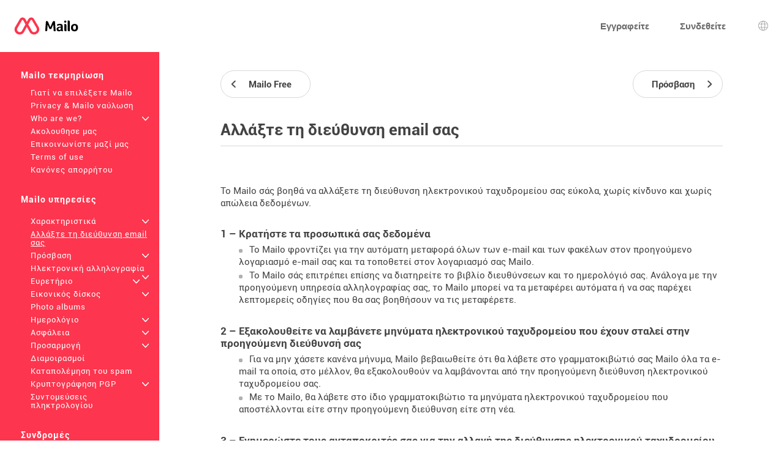

--- FILE ---
content_type: text/html; charset=UTF-8
request_url: https://perenoel.mailo.com/mailo/dyn/change-your-e-mail-address.php?language=el
body_size: 6459
content:
<!DOCTYPE html><html lang="el" dir="ltr" data-service="mailo" data-skin="default" data-theme="default" data-spacing="normal">
<head>
<meta http-equiv="Content-Type" content="text/html; charset=UTF-8">
<title>Αλλάξτε τη διεύθυνση email σας - Mailo</title><meta property="og:type" content="website" />
<meta http-equiv="Content-Language" content="el">
<meta name="ea_service" content="mailo">
<meta name="ea_skin" content="">
<meta name="ea_page" content="www/change_address">
<meta name="viewport" content="width=device-width,height=device-height,initial-scale=1.0,minimum-scale=1.0,maximum-scale=1.0">
<meta name="robots" content="noindex, follow" /><link rel="icon" type="image/png" href="/favicon/favicon_32.png" sizes="32x32" />
<link rel="icon" type="image/png" href="/favicon/favicon_96.png" sizes="96x96" />
<link rel="icon" type="image/png" href="/favicon/favicon_144.png" sizes="144x144" />
<link rel="icon" type="image/png" href="/favicon/favicon_192.png" sizes="192x192" />
<link rel="apple-touch-icon-precomposed" type="image/png" href="/favicon/favicon_touch.png" />
<meta name="msapplication-TileImage" content="/favicon/favicon_msapp.png" />
<meta name="msapplication-TileColor" content="#ffffff">
<meta name="application-name" content="Mailo"><link rel="stylesheet" type="text/css" href="https://images.mailo.com/img-20251203/mailo/common/bundle.min.css?v=r20251208"><link rel="stylesheet" type="text/css" href="/mailo/dyn/style_appli.php?"><link rel="stylesheet" type="text/css" href="https://images.mailo.com/img-20251203/mailo/common/style_ident.css.php?page_type=www_page&amp;language=el&amp;sskin=default&amp;rand=601763005"><script src="https://images.mailo.com/img-20251203/mailo/common/bundle.min.js?v=r20251208" nomodule=""></script>
  
<script type="module" src="https://images.mailo.com/img-20251203/mailo/common/bundle-modern.min.js?v=r20251208"></script>
    <script src="/mailo/util/tools_js.php?sskin=default&amp;appli=www&amp;rand=601763005" type="text/javascript" charset="UTF-8"></script></head><body class="ea_pref__label_position-top"><div id="div_WWW" data-id="div_WWW"><div id="id_menu_bar"><div id="id_menu_bar_" onclick="ea_menu_bar_close(event)"></div><div id="id_menu_barl"></div><div id="id_menu_barm"></div></div>
<div id="div_OUT_TOP" data-id="div_OUT_TOP"><div id="div_MESSAGE" data-id="div_MESSAGE"><ol id="id_msg_ul" class="ea_generics__list ea_generics__list-normalized ea_utilities__list_style-none" data-message-duration="5000"><li id="id_msg_new"><output role="status"></output><p class="ea_generics__buttons"><button type="button" title="Κλείσιμο" class="ea_generics__snackbar_button ea_generics__button ea_generics__button-icon_only ea_generics__button-icon ea_generics__button-ghost ea_generics__button-small" data-contract="control.message.close"><span class="ea_generics__actions_content_text ea_generics__button_text ea_utilities__is_sr_only">Κλείσιμο</span><svg class="ea_generics__icon ea_utilities__icon ea_generics__icon_cancel ea_generics__button_icon" viewBox="0 0 20 20" xmlns="http://www.w3.org/2000/svg" aria-hidden="true"><use class="ea_generics__icon_use" href="/mailo/icons/icons.svg#icon_cancel"/></svg></button></p></li></ol></div><header class="ea_generics__page_header ea_pages_out__page_header"><div class="ea_generics__page_header_content ea_pages_out__page_header_content"><div class="ea_generics__page_header_left ea_pages_out__page_header_left"><button type="button" title="Ανοίξτε το μενού" class="ea_utilities__is_hidden_md ea_generics__button ea_generics__button-icon_only ea_generics__button-icon ea_generics__button-ghost" data-contract="launcher.burger"><span class="ea_generics__actions_content_text ea_generics__button_text ea_utilities__is_sr_only">Ανοίξτε το μενού</span><svg class="ea_generics__icon ea_utilities__icon ea_generics__icon_menu_burger ea_generics__button_icon" viewBox="0 0 20 20" xmlns="http://www.w3.org/2000/svg" aria-hidden="true"><use class="ea_generics__icon_use" href="/mailo/icons/icons.svg#icon_menu_burger"/></svg></button><a href="https://www.mailo.com" title="Mailo home page" class="ea_generics__anchor ea_generics__button-light ea_generics__listenable"><img alt="Mailo λογότυπο" src="https://images.mailo.com/img-20251203/mailo/common/mailo/logo_only_mailo.svg" class="ea_generics__img ea_utilities__is_hidden_sm"/><img alt="Mailo λογότυπο" src="https://images.mailo.com/img-20251203/mailo/common/mailo/logo_mailo_35.svg" class="ea_generics__img ea_utilities__is_hidden_until_sm"/></a></div><div class="ea_generics__page_header_right ea_pages_out__page_header_right"><a href="/mailo/auth/signup.php" class="ea_generics__anchor ea_pages_out__header_element ea_generics__button-light ea_generics__listenable"><span class="ea_generics__actions_content_text ea_generics__button_text">Εγγραφείτε</span></a><a href="https://www.mailo.com/?language=el&amp;page=id" class="ea_generics__anchor ea_pages_out__header_element ea_utilities__is_hidden_until_sm ea_generics__button-light ea_generics__listenable"><span class="ea_generics__actions_content_text ea_generics__button_text">Συνδεθείτε</span></a><a href="https://www.mailo.com/?language=el&amp;page=id" title="Συνδεθείτε" class="ea_generics__anchor ea_pages_out__header_element ea_utilities__is_hidden_sm ea_generics__button ea_generics__button-icon ea_generics__button-icon_only ea_generics__button-outline ea_generics__listenable"><span class="ea_generics__actions_content_text ea_generics__button_text ea_utilities__is_sr_only">Συνδεθείτε</span><svg class="ea_generics__icon ea_utilities__icon ea_generics__icon_avatar_user ea_generics__button_icon" viewBox="0 0 20 20" xmlns="http://www.w3.org/2000/svg" aria-hidden="true"><use class="ea_generics__icon_use" href="/mailo/icons/icons.svg#icon_avatar_user"/></svg></a><a href="javascript:" title="Επιλογή γλώσσας" class="ea_generics__anchor ea_pages_out__header_element ea_generics__button ea_generics__button-icon ea_generics__button-icon_only ea_generics__button-ghost"><span class="ea_generics__actions_content_text ea_generics__button_text ea_utilities__is_sr_only">Επιλογή γλώσσας</span><svg class="ea_generics__icon ea_utilities__icon ea_generics__icon_language ea_generics__button_icon" viewBox="0 0 20 20" xmlns="http://www.w3.org/2000/svg" aria-hidden="true"><use class="ea_generics__icon_use" href="/mailo/icons/icons.svg#icon_language"/></svg><template><div class="ea_utilities__modal ea_generics__modal ea_pages_out__modal_language"><div class="ea_generics__modal_backdrop" data-contract="modal.backdrop"><dialog class="ea_generics__modal_dialog" aria-labelledby="dialog_6" aria-modal="true" open=""><div class="ea_generics__modal_container"><header class="ea_generics__modal_header ea_generics__page_header-sm"><a href="javascript:" title="Κλείσιμο" class="ea_generics__anchor ea_generics__button_close ea_generics__modal_close ea_generics__button ea_generics__button-icon ea_generics__button-icon_only ea_generics__button-ghost" data-contract="modal.close"><span class="ea_generics__actions_content_text ea_generics__button_text ea_utilities__is_sr_only">Κλείσιμο</span><svg class="ea_generics__icon ea_utilities__icon ea_generics__icon_modal_close ea_generics__button_icon" viewBox="0 0 20 20" xmlns="http://www.w3.org/2000/svg" aria-hidden="true"><use class="ea_generics__icon_use" href="/mailo/icons/icons.svg#icon_modal_close"/></svg></a><h2 class="ea_generics__modal_title" id="dialog_6">Επιλογή γλώσσας</h2></header><div class="ea_utilities__modal_main ea_generics__modal_main"><div class="ea_generics__modal_main_content"><ul class="ea_pages_out__lang_items ea_generics__list-normalized ea_utilities__list_style-none ea_generics__grid ea_generics__grid-2_xs ea_generics__grid-3_sm ea_generics__grid-4_md"><li class="ea_pages_out__lang_item"><a href="/mailo/en/change-your-e-mail-address.php" class="ea_generics__anchor ea_pages_out__lang_action ea_generics__button ea_generics__button-ghost ea_generics__listenable"><span class="ea_generics__actions_content_text ea_generics__button_text">English</span></a></li><li class="ea_pages_out__lang_item"><a href="/mailo/fr/changer-d-adresse-e-mail.php" class="ea_generics__anchor ea_pages_out__lang_action ea_generics__button ea_generics__button-ghost ea_generics__listenable"><span class="ea_generics__actions_content_text ea_generics__button_text">Français</span></a></li><li class="ea_pages_out__lang_item"><a href="/mailo/dyn/change-your-e-mail-address.php?language=ar" class="ea_generics__anchor ea_pages_out__lang_action ea_generics__button ea_generics__button-ghost ea_generics__listenable"><span class="ea_generics__actions_content_text ea_generics__button_text">العربية</span></a></li><li class="ea_pages_out__lang_item"><a href="/mailo/dyn/change-your-e-mail-address.php?language=bg" class="ea_generics__anchor ea_pages_out__lang_action ea_generics__button ea_generics__button-ghost ea_generics__listenable"><span class="ea_generics__actions_content_text ea_generics__button_text">Български</span></a></li><li class="ea_pages_out__lang_item"><a href="/mailo/dyn/change-your-e-mail-address.php?language=br" class="ea_generics__anchor ea_pages_out__lang_action ea_generics__button ea_generics__button-ghost ea_generics__listenable"><span class="ea_generics__actions_content_text ea_generics__button_text">Brezhoneg</span></a></li><li class="ea_pages_out__lang_item"><a href="/mailo/dyn/change-your-e-mail-address.php?language=bs" class="ea_generics__anchor ea_pages_out__lang_action ea_generics__button ea_generics__button-ghost ea_generics__listenable"><span class="ea_generics__actions_content_text ea_generics__button_text">Bosanski</span></a></li><li class="ea_pages_out__lang_item"><a href="/mailo/dyn/change-your-e-mail-address.php?language=ca" class="ea_generics__anchor ea_pages_out__lang_action ea_generics__button ea_generics__button-ghost ea_generics__listenable"><span class="ea_generics__actions_content_text ea_generics__button_text">Català</span></a></li><li class="ea_pages_out__lang_item"><a href="/mailo/dyn/change-your-e-mail-address.php?language=co" class="ea_generics__anchor ea_pages_out__lang_action ea_generics__button ea_generics__button-ghost ea_generics__listenable"><span class="ea_generics__actions_content_text ea_generics__button_text">Corsu</span></a></li><li class="ea_pages_out__lang_item"><a href="/mailo/dyn/change-your-e-mail-address.php?language=cs" class="ea_generics__anchor ea_pages_out__lang_action ea_generics__button ea_generics__button-ghost ea_generics__listenable"><span class="ea_generics__actions_content_text ea_generics__button_text">Čeština</span></a></li><li class="ea_pages_out__lang_item"><a href="/mailo/dyn/change-your-e-mail-address.php?language=da" class="ea_generics__anchor ea_pages_out__lang_action ea_generics__button ea_generics__button-ghost ea_generics__listenable"><span class="ea_generics__actions_content_text ea_generics__button_text">Dansk</span></a></li><li class="ea_pages_out__lang_item"><a href="/mailo/dyn/change-your-e-mail-address.php?language=de" class="ea_generics__anchor ea_pages_out__lang_action ea_generics__button ea_generics__button-ghost ea_generics__listenable"><span class="ea_generics__actions_content_text ea_generics__button_text">Deutsch</span></a></li><li class="ea_pages_out__lang_item"><a href="/mailo/dyn/change-your-e-mail-address.php?language=el" class="ea_generics__anchor ea_pages_out__lang_action ea_pages_out__lang_action-selected ea_generics__button ea_generics__button-ghost ea_generics__listenable"><span class="ea_generics__actions_content_text ea_generics__button_text">Ελληνικά</span></a></li><li class="ea_pages_out__lang_item"><a href="/mailo/dyn/change-your-e-mail-address.php?language=eo" class="ea_generics__anchor ea_pages_out__lang_action ea_generics__button ea_generics__button-ghost ea_generics__listenable"><span class="ea_generics__actions_content_text ea_generics__button_text">Esperanto</span></a></li><li class="ea_pages_out__lang_item"><a href="/mailo/dyn/change-your-e-mail-address.php?language=es" class="ea_generics__anchor ea_pages_out__lang_action ea_generics__button ea_generics__button-ghost ea_generics__listenable"><span class="ea_generics__actions_content_text ea_generics__button_text">Español</span></a></li><li class="ea_pages_out__lang_item"><a href="/mailo/dyn/change-your-e-mail-address.php?language=et" class="ea_generics__anchor ea_pages_out__lang_action ea_generics__button ea_generics__button-ghost ea_generics__listenable"><span class="ea_generics__actions_content_text ea_generics__button_text">Eesti</span></a></li><li class="ea_pages_out__lang_item"><a href="/mailo/dyn/change-your-e-mail-address.php?language=eu" class="ea_generics__anchor ea_pages_out__lang_action ea_generics__button ea_generics__button-ghost ea_generics__listenable"><span class="ea_generics__actions_content_text ea_generics__button_text">Euskara</span></a></li><li class="ea_pages_out__lang_item"><a href="/mailo/dyn/change-your-e-mail-address.php?language=fi" class="ea_generics__anchor ea_pages_out__lang_action ea_generics__button ea_generics__button-ghost ea_generics__listenable"><span class="ea_generics__actions_content_text ea_generics__button_text">Suomi</span></a></li><li class="ea_pages_out__lang_item"><a href="/mailo/dyn/change-your-e-mail-address.php?language=ga" class="ea_generics__anchor ea_pages_out__lang_action ea_generics__button ea_generics__button-ghost ea_generics__listenable"><span class="ea_generics__actions_content_text ea_generics__button_text">Gaeilge</span></a></li><li class="ea_pages_out__lang_item"><a href="/mailo/dyn/change-your-e-mail-address.php?language=he" class="ea_generics__anchor ea_pages_out__lang_action ea_generics__button ea_generics__button-ghost ea_generics__listenable"><span class="ea_generics__actions_content_text ea_generics__button_text">עברית</span></a></li><li class="ea_pages_out__lang_item"><a href="/mailo/dyn/change-your-e-mail-address.php?language=hr" class="ea_generics__anchor ea_pages_out__lang_action ea_generics__button ea_generics__button-ghost ea_generics__listenable"><span class="ea_generics__actions_content_text ea_generics__button_text">Hrvatski</span></a></li><li class="ea_pages_out__lang_item"><a href="/mailo/dyn/change-your-e-mail-address.php?language=hu" class="ea_generics__anchor ea_pages_out__lang_action ea_generics__button ea_generics__button-ghost ea_generics__listenable"><span class="ea_generics__actions_content_text ea_generics__button_text">Magyar</span></a></li><li class="ea_pages_out__lang_item"><a href="/mailo/dyn/change-your-e-mail-address.php?language=is" class="ea_generics__anchor ea_pages_out__lang_action ea_generics__button ea_generics__button-ghost ea_generics__listenable"><span class="ea_generics__actions_content_text ea_generics__button_text">Íslenska</span></a></li><li class="ea_pages_out__lang_item"><a href="/mailo/dyn/change-your-e-mail-address.php?language=it" class="ea_generics__anchor ea_pages_out__lang_action ea_generics__button ea_generics__button-ghost ea_generics__listenable"><span class="ea_generics__actions_content_text ea_generics__button_text">Italiano</span></a></li><li class="ea_pages_out__lang_item"><a href="/mailo/dyn/change-your-e-mail-address.php?language=ja" class="ea_generics__anchor ea_pages_out__lang_action ea_generics__button ea_generics__button-ghost ea_generics__listenable"><span class="ea_generics__actions_content_text ea_generics__button_text">日本語</span></a></li><li class="ea_pages_out__lang_item"><a href="/mailo/dyn/change-your-e-mail-address.php?language=lb" class="ea_generics__anchor ea_pages_out__lang_action ea_generics__button ea_generics__button-ghost ea_generics__listenable"><span class="ea_generics__actions_content_text ea_generics__button_text">Lëtzebuergesch</span></a></li><li class="ea_pages_out__lang_item"><a href="/mailo/dyn/change-your-e-mail-address.php?language=lt" class="ea_generics__anchor ea_pages_out__lang_action ea_generics__button ea_generics__button-ghost ea_generics__listenable"><span class="ea_generics__actions_content_text ea_generics__button_text">Lietuvių</span></a></li><li class="ea_pages_out__lang_item"><a href="/mailo/dyn/change-your-e-mail-address.php?language=lv" class="ea_generics__anchor ea_pages_out__lang_action ea_generics__button ea_generics__button-ghost ea_generics__listenable"><span class="ea_generics__actions_content_text ea_generics__button_text">Latviešu</span></a></li><li class="ea_pages_out__lang_item"><a href="/mailo/dyn/change-your-e-mail-address.php?language=mt" class="ea_generics__anchor ea_pages_out__lang_action ea_generics__button ea_generics__button-ghost ea_generics__listenable"><span class="ea_generics__actions_content_text ea_generics__button_text">Malti</span></a></li><li class="ea_pages_out__lang_item"><a href="/mailo/dyn/change-your-e-mail-address.php?language=nl" class="ea_generics__anchor ea_pages_out__lang_action ea_generics__button ea_generics__button-ghost ea_generics__listenable"><span class="ea_generics__actions_content_text ea_generics__button_text">Nederlands</span></a></li><li class="ea_pages_out__lang_item"><a href="/mailo/dyn/change-your-e-mail-address.php?language=no" class="ea_generics__anchor ea_pages_out__lang_action ea_generics__button ea_generics__button-ghost ea_generics__listenable"><span class="ea_generics__actions_content_text ea_generics__button_text">Norsk</span></a></li><li class="ea_pages_out__lang_item"><a href="/mailo/dyn/change-your-e-mail-address.php?language=pl" class="ea_generics__anchor ea_pages_out__lang_action ea_generics__button ea_generics__button-ghost ea_generics__listenable"><span class="ea_generics__actions_content_text ea_generics__button_text">Polski</span></a></li><li class="ea_pages_out__lang_item"><a href="/mailo/dyn/change-your-e-mail-address.php?language=pt" class="ea_generics__anchor ea_pages_out__lang_action ea_generics__button ea_generics__button-ghost ea_generics__listenable"><span class="ea_generics__actions_content_text ea_generics__button_text">Português</span></a></li><li class="ea_pages_out__lang_item"><a href="/mailo/dyn/change-your-e-mail-address.php?language=ro" class="ea_generics__anchor ea_pages_out__lang_action ea_generics__button ea_generics__button-ghost ea_generics__listenable"><span class="ea_generics__actions_content_text ea_generics__button_text">Română</span></a></li><li class="ea_pages_out__lang_item"><a href="/mailo/dyn/change-your-e-mail-address.php?language=ru" class="ea_generics__anchor ea_pages_out__lang_action ea_generics__button ea_generics__button-ghost ea_generics__listenable"><span class="ea_generics__actions_content_text ea_generics__button_text">Русский</span></a></li><li class="ea_pages_out__lang_item"><a href="/mailo/dyn/change-your-e-mail-address.php?language=sk" class="ea_generics__anchor ea_pages_out__lang_action ea_generics__button ea_generics__button-ghost ea_generics__listenable"><span class="ea_generics__actions_content_text ea_generics__button_text">Slovenčina</span></a></li><li class="ea_pages_out__lang_item"><a href="/mailo/dyn/change-your-e-mail-address.php?language=sl" class="ea_generics__anchor ea_pages_out__lang_action ea_generics__button ea_generics__button-ghost ea_generics__listenable"><span class="ea_generics__actions_content_text ea_generics__button_text">Slovenščina</span></a></li><li class="ea_pages_out__lang_item"><a href="/mailo/dyn/change-your-e-mail-address.php?language=sr" class="ea_generics__anchor ea_pages_out__lang_action ea_generics__button ea_generics__button-ghost ea_generics__listenable"><span class="ea_generics__actions_content_text ea_generics__button_text">Српски</span></a></li><li class="ea_pages_out__lang_item"><a href="/mailo/dyn/change-your-e-mail-address.php?language=sv" class="ea_generics__anchor ea_pages_out__lang_action ea_generics__button ea_generics__button-ghost ea_generics__listenable"><span class="ea_generics__actions_content_text ea_generics__button_text">Svenska</span></a></li><li class="ea_pages_out__lang_item"><a href="/mailo/dyn/change-your-e-mail-address.php?language=tr" class="ea_generics__anchor ea_pages_out__lang_action ea_generics__button ea_generics__button-ghost ea_generics__listenable"><span class="ea_generics__actions_content_text ea_generics__button_text">Türkçe</span></a></li><li class="ea_pages_out__lang_item"><a href="/mailo/dyn/change-your-e-mail-address.php?language=uk" class="ea_generics__anchor ea_pages_out__lang_action ea_generics__button ea_generics__button-ghost ea_generics__listenable"><span class="ea_generics__actions_content_text ea_generics__button_text">Українська</span></a></li><li class="ea_pages_out__lang_item"><a href="/mailo/dyn/change-your-e-mail-address.php?language=zh" class="ea_generics__anchor ea_pages_out__lang_action ea_generics__button ea_generics__button-ghost ea_generics__listenable"><span class="ea_generics__actions_content_text ea_generics__button_text">中文</span></a></li></ul></div></div></div></dialog></div></div></template></a></div></div></header></div><div id="div_WWW_FRAME" data-id="div_WWW_FRAME"><div id="div_WWW_MAIN" data-id="div_WWW_MAIN"><table style="width:100%"><tr valign="top"><td class="cl_td_part_www_menu" style="margin:0px;padding:0px"><div id="div_MENUS"><div class="cl_WWW_MENUS"><li class="cl_WWW_menu_level_1 "><a class="cl_a_none" href="mailo.php?language=el">Mailo τεκμηρίωση</a></li><li class="cl_WWW_menu_level_2 "><a class="cl_a_none" href="why-choose-mailo.php?language=el">Γιατί να επιλέξετε Mailo</a></li><li class="cl_WWW_menu_level_2 "><a class="cl_a_none" href="privacy-mailo-charter.php?language=el">Privacy &amp; Mailo ναύλωση</a></li><li class="cl_WWW_menu_level_2 "><a class="cl_a_none" href="who-are-we.php?language=el">Who are we?<span class="cl_WWW_menu_more">+</span></a></li><li class="cl_WWW_menu_level_2 "><a class="cl_a_none" href="follow-us.php?language=el">Ακολουθησε μας</a></li><li class="cl_WWW_menu_level_2 "><a class="cl_a_none" href="contact-us.php?language=el">Επικοινωνίστε μαζί μας</a></li><li class="cl_WWW_menu_level_2 "><a class="cl_a_none" href="terms-of-use.php?language=el">Terms of use</a></li><li class="cl_WWW_menu_level_2 "><a class="cl_a_none" href="privacy-rules.php?language=el">Κανόνες απορρήτου</a></li><li class="cl_WWW_menu_level_1 "><a class="cl_a_none" href="mailo-services.php?language=el">Mailo υπηρεσίες</a></li><li class="cl_WWW_menu_level_2 "><a class="cl_a_none" href=".php?language=el"></a></li><li class="cl_WWW_menu_level_2 "><a class="cl_a_none" href="features.php?language=el">Χαρακτηριστικά<span class="cl_WWW_menu_more">+</span></a></li><li class="cl_WWW_menu_level_2  cl_WWW_menu_active"><a class="cl_a_none" href="change-your-e-mail-address.php?language=el">Αλλάξτε τη διεύθυνση email σας</a></li><li class="cl_WWW_menu_level_2 "><a class="cl_a_none" href="access.php?language=el">Πρόσβαση<span class="cl_WWW_menu_more">+</span></a></li><li class="cl_WWW_menu_level_2 "><a class="cl_a_none" href="e-mail.php?language=el">Ηλεκτρονική αλληλογραφία<span class="cl_WWW_menu_more">+</span></a></li><li class="cl_WWW_menu_level_2 "><a class="cl_a_none" href="address-book.php?language=el">Ευρετήριο<span class="cl_WWW_menu_more">+</span></a></li><li class="cl_WWW_menu_level_2 "><a class="cl_a_none" href="virtual-disk.php?language=el">Εικονικός δίσκος<span class="cl_WWW_menu_more">+</span></a></li><li class="cl_WWW_menu_level_2 "><a class="cl_a_none" href="photo-albums.php?language=el">Photo albums</a></li><li class="cl_WWW_menu_level_2 "><a class="cl_a_none" href="calendar.php?language=el">Ημερολόγιο<span class="cl_WWW_menu_more">+</span></a></li><li class="cl_WWW_menu_level_2 "><a class="cl_a_none" href="security.php?language=el">Ασφάλεια<span class="cl_WWW_menu_more">+</span></a></li><li class="cl_WWW_menu_level_2 "><a class="cl_a_none" href="customization.php?language=el">Προσαρμογή<span class="cl_WWW_menu_more">+</span></a></li><li class="cl_WWW_menu_level_2 "><a class="cl_a_none" href="shares.php?language=el">Διαμοιρασμοί</a></li><li class="cl_WWW_menu_level_2 "><a class="cl_a_none" href="fight-against-spam.php?language=el">Καταπολέμηση του spam</a></li><li class="cl_WWW_menu_level_2 "><a class="cl_a_none" href="pgp-encryption.php?language=el">Κρυπτογράφηση PGP<span class="cl_WWW_menu_more">+</span></a></li><li class="cl_WWW_menu_level_2 "><a class="cl_a_none" href="keyboard-shortcuts.php?language=el">Συντομεύσεις πληκτρολογίου</a></li><li class="cl_WWW_menu_level_1 "><a class="cl_a_none" href="subscriptions.php?language=el">Συνδρομές</a></li><li class="cl_WWW_menu_level_2 "><a class="cl_a_none" href="premium-offer.php?language=el"> Premium προσφορά</a></li><li class="cl_WWW_menu_level_2 "><a class="cl_a_none" href="premium%2B-offers.php?language=el">Premium+ προσφορές</a></li><li class="cl_WWW_menu_level_2 "><a class="cl_a_none" href="family-offer.php?language=el"> Family προσφορά</a></li><li class="cl_WWW_menu_level_2 "><a class="cl_a_none" href="pro-offers.php?language=el">Pro προσφορές</a></li><li class="cl_WWW_menu_level_1 "><a class="cl_a_none" href="mailo-junior.php?language=el">Mailo Junior</a></li><li class="cl_WWW_menu_level_2 "><a class="cl_a_none" href="security-for-children.php?language=el">Security for children</a></li><li class="cl_WWW_menu_level_2 "><a class="cl_a_none" href="graphism-for-children.php?language=el">Γραφισμός για παιδιά</a></li><li class="cl_WWW_menu_level_2 "><a class="cl_a_none" href="santa-s-office.php?language=el">Το γραφείο του Άγιου Βασίλη</a></li><li class="cl_WWW_menu_level_2 "><a class="cl_a_none" href="mailo-junior-privacy-rules.php?language=el">Mailo Κανόνες απορρήτου για νέους</a></li><li class="cl_WWW_menu_level_1 "><a class="cl_a_none" href="mailo-spaces.php?language=el">Mailo χώροι</a></li><li class="cl_WWW_menu_level_2 "><a class="cl_a_none" href="mailo-family.php?language=el">Mailo Family<span class="cl_WWW_menu_more">+</span></a></li><li class="cl_WWW_menu_level_2 "><a class="cl_a_none" href="mailo-pro.php?language=el">Mailo Pro<span class="cl_WWW_menu_more">+</span></a></li><li class="cl_WWW_menu_level_2 "><a class="cl_a_none" href="mailo-edu.php?language=el">Mailo Edu<span class="cl_WWW_menu_more">+</span></a></li><li class="cl_WWW_menu_level_2 "><a class="cl_a_none" href="for-associations.php?language=el">Για ενώσεις</a></li><li class="cl_WWW_menu_level_2 "><a class="cl_a_none" href="for-municipalities.php?language=el">Για δήμους<span class="cl_WWW_menu_more">+</span></a></li><li class="cl_WWW_menu_level_2 "><a class="cl_a_none" href="domain-names.php?language=el">Ονόματα τομέα<span class="cl_WWW_menu_more">+</span></a></li><li class="cl_WWW_menu_level_2 "><a class="cl_a_none" href="websites.php?language=el">Ιστοσελίδες</a></li><li class="cl_WWW_menu_level_2 "><a class="cl_a_none" href="resellers.php?language=el">Μεταπωλητές</a></li><li class="cl_WWW_menu_level_2 "><a class="cl_a_none" href="mailo-universe.php?language=el">Mailo Universe</a></li></div>
</div></td><td class="cl_td_part_www_contents" style="margin:0px;padding:0px"><div id="div_WWW_CONTENTS" data-id="div_WWW_CONTENTS"><div id="div_WWW_NAV_UP" data-id="div_WWW_NAV_UP"><div class="cl_WWW_nav"><table class="clr_table"><tr class="clr_tr"><td class="clr_td"><a href="mailo-free.php?language=el" class="cl_a_none"><span class="cl_WWW_nav_prev"><span class="cl_WWW_nav_prev_3"><span class="cl_WWW_nav_prev_2">Mailo Free</span></span</span></a></td><td class="clr_td" style="text-align:right"><a href="access.php?language=el" class="cl_a_none"><span class="cl_WWW_nav_next"><span class="cl_WWW_nav_next_3"><span class="cl_WWW_nav_next_2">Πρόσβαση</span></span</span></a></td></tr></table>
</div></div><div id="div_WWW_INUP" data-id="div_WWW_INUP"><div id="div_WWW_TABS" data-id="div_WWW_TABS"><h1 class="cl_WWW_TABS">Αλλάξτε τη διεύθυνση email σας</h1></div></div><div id="div_WWW_IN" data-id="div_WWW_IN"><div class="cl_help">
<p>Το Mailo σάς βοηθά να αλλάξετε τη διεύθυνση ηλεκτρονικού ταχυδρομείου σας εύκολα, χωρίς κίνδυνο και χωρίς απώλεια δεδομένων.</p>

<h2>1 &ndash; Κρατήστε τα προσωπικά σας δεδομένα</h2>

<ul class="cl_ul">
<li>Το Mailo φροντίζει για την αυτόματη μεταφορά όλων των e-mail και των φακέλων στον προηγούμενο λογαριασμό e-mail σας και τα τοποθετεί στον λογαριασμό σας Mailo.</li>
<li>Το Mailo σάς επιτρέπει επίσης να διατηρείτε το βιβλίο διευθύνσεων και το ημερολόγιό σας. Ανάλογα με την προηγούμενη υπηρεσία αλληλογραφίας σας, το Mailo μπορεί να τα μεταφέρει αυτόματα ή να σας παρέχει λεπτομερείς οδηγίες που θα σας βοηθήσουν να τις μεταφέρετε.</li>
</ul>

<h2>2 &ndash; Εξακολουθείτε να λαμβάνετε μηνύματα ηλεκτρονικού ταχυδρομείου που έχουν σταλεί στην προηγούμενη διεύθυνσή σας</h2>

<ul class="cl_ul">
<li>Για να μην χάσετε κανένα μήνυμα, Mailo βεβαιωθείτε ότι θα λάβετε στο γραμματοκιβώτιό σας Mailo όλα τα e-mail τα οποία, στο μέλλον, θα εξακολουθούν να λαμβάνονται από την προηγούμενη διεύθυνση ηλεκτρονικού ταχυδρομείου σας.</li>
<li>Με το Mailo, θα λάβετε στο ίδιο γραμματοκιβώτιο τα μηνύματα ηλεκτρονικού ταχυδρομείου που αποστέλλονται είτε στην προηγούμενη διεύθυνση είτε στη νέα.</li>
</ul>

<h2>3 &ndash; Ενημερώστε τους ανταποκριτές σας για την αλλαγή της διεύθυνσης ηλεκτρονικού ταχυδρομείου σας</h2>

<ul class="cl_ul">
<li>Μόλις δημιουργηθεί ο λογαριασμός σας Mailo, μπορείτε να χρησιμοποιήσετε το διαθέσιμο Mailo εργαλείο για να διαδώσετε τη νέα σας διεύθυνση ηλεκτρονικού ταχυδρομείου σε όλες τις επαφές στο βιβλίο διευθύνσεών σας.</li>
</ul>

<div class="cl_framed">

<p>Για να χρησιμοποιήσετε το εργαλείο Mailo για να αλλάξετε τη διεύθυνση ηλεκτρονικού ταχυδρομείου σας, πρέπει να έχετε λογαριασμό Mailo.</p>
<br/>

<h3>Εάν έχετε ήδη λογαριασμό Mailo:</h3>
<p>Συνδεθείτε και μετά επιλέξτε &quot;<span style="font-weight: bold">Μεταφορά εξωτερικών λογαριασμών</span>&quot; στο μενού Επιλογές</p>
<div style="text-align: center"><a class="cl_www_help_button" href="/mailo/auth/index.php" title="Σύνδεση">Σύνδεση</a></div>
<br/>
<h3>Εάν δεν έχετε λογαριασμό Mailo:</h3>
<p>Δημιουργήστε ένα για να μεταφέρετε τα δεδομένα από τον λογαριασμό αλληλογραφίας σας.</p><div style="text-align: center"><a class="cl_www_help_button" href="/mailo/auth/create.php" title="Δημιουργήστε έναν λογαριασμό Mailo">Δημιουργήστε έναν λογαριασμό Mailo</a></div>

</div>

</div></div><div id="div_WWW_NAV_DOWN" data-id="div_WWW_NAV_DOWN"><div class="cl_WWW_nav"><table class="clr_table"><tr class="clr_tr"><td class="clr_td"><a href="mailo-free.php?language=el" class="cl_a_none"><span class="cl_WWW_nav_prev"><span class="cl_WWW_nav_prev_3"><span class="cl_WWW_nav_prev_2">Mailo Free</span></span</span></a></td><td class="clr_td" style="text-align:right"><a href="access.php?language=el" class="cl_a_none"><span class="cl_WWW_nav_next"><span class="cl_WWW_nav_next_3"><span class="cl_WWW_nav_next_2">Πρόσβαση</span></span</span></a></td></tr></table>
</div></div></div></td></tr></table></div></div><div id="div_OUT_BOTTOM" data-id="div_OUT_BOTTOM"><footer class="ea_pages_out__footer"><div class="ea_generics__grid ea_generics__grid ea_generics__grid-2_sm ea_generics__grid-4_md ea_pages_out__footer_content"><div><h3 class="ea_utilities__is_sr_only">Περισσότερες πληροφορίες</h3><ul class="ea_utilities__list_style-none"><li><a href="https://www.mailo.com/mailo/dyn/mailo.php?language=el" title="Mailo τεκμηρίωση" target="_blank" class="ea_generics__anchor ea_pages_out__footer_anchor ea_generics__button-light">Mailo τεκμηρίωση</a></li><li><a href="https://blog.mailo.com" title="Το ιστολόγιο Mailo" target="_blank" class="ea_generics__anchor ea_pages_out__footer_anchor ea_generics__button-light">Το ιστολόγιο Mailo</a></li><li><a href="https://faq.mailo.com" title="Τις συχνές ερωτήσεις" target="_blank" class="ea_generics__anchor ea_pages_out__footer_anchor ea_generics__button-light">Τις συχνές ερωτήσεις</a></li><li><h3 class="ea_utilities__is_sr_only">Κοινωνικά δίκτυα</h3><ul class="ea_utilities__list_style-none"><li class="ea_pages_out__social"><a href="https://www.facebook.com/hellomailo" title="Facebook" target="_blank" class="ea_generics__anchor ea_pages_out__footer_anchor"><span class="ea_generics__actions_content_text ea_generics__button_text ea_utilities__is_sr_only">Facebook</span><svg class="ea_generics__icon ea_utilities__icon ea_generics__icon_social_facebook ea_generics__button_icon" viewBox="0 0 20 20" xmlns="http://www.w3.org/2000/svg" aria-hidden="true"><use class="ea_generics__icon_use" href="/mailo/icons/icons.svg#icon_social_facebook"/></svg></a></li><li class="ea_pages_out__social"><a href="https://mastodon.social/@hellomailo" title="Mastodon" target="_blank" class="ea_generics__anchor ea_pages_out__footer_anchor"><span class="ea_generics__actions_content_text ea_generics__button_text ea_utilities__is_sr_only">Mastodon</span><svg class="ea_generics__icon ea_utilities__icon ea_generics__icon_social_mastodon ea_generics__button_icon" viewBox="0 0 20 20" xmlns="http://www.w3.org/2000/svg" aria-hidden="true"><use class="ea_generics__icon_use" href="/mailo/icons/icons.svg#icon_social_mastodon"/></svg></a></li><li class="ea_pages_out__social"><a href="https://bsky.app/profile/hellomailo.bsky.social" title="Bluesky" target="_blank" class="ea_generics__anchor ea_pages_out__footer_anchor"><span class="ea_generics__actions_content_text ea_generics__button_text ea_utilities__is_sr_only">Bluesky</span><svg class="ea_generics__icon ea_utilities__icon ea_generics__icon_social_bluesky ea_generics__button_icon" viewBox="0 0 20 20" xmlns="http://www.w3.org/2000/svg" aria-hidden="true"><use class="ea_generics__icon_use" href="/mailo/icons/icons.svg#icon_social_bluesky"/></svg></a></li><li class="ea_pages_out__social"><a href="https://www.linkedin.com/company/mailofr" title="LinkedIn" target="_blank" class="ea_generics__anchor ea_pages_out__footer_anchor"><span class="ea_generics__actions_content_text ea_generics__button_text ea_utilities__is_sr_only">LinkedIn</span><svg class="ea_generics__icon ea_utilities__icon ea_generics__icon_social_linkedin ea_generics__button_icon" viewBox="0 0 20 20" xmlns="http://www.w3.org/2000/svg" aria-hidden="true"><use class="ea_generics__icon_use" href="/mailo/icons/icons.svg#icon_social_linkedin"/></svg></a></li><li class="ea_pages_out__social"><a href="https://www.instagram.com/hellomailo" title="Instagram" target="_blank" class="ea_generics__anchor ea_pages_out__footer_anchor"><span class="ea_generics__actions_content_text ea_generics__button_text ea_utilities__is_sr_only">Instagram</span><svg class="ea_generics__icon ea_utilities__icon ea_generics__icon_social_instagram ea_generics__button_icon" viewBox="0 0 20 20" xmlns="http://www.w3.org/2000/svg" aria-hidden="true"><use class="ea_generics__icon_use" href="/mailo/icons/icons.svg#icon_social_instagram"/></svg></a></li><li class="ea_pages_out__social"><a href="https://www.threads.net/@hellomailo" title="Threads" target="_blank" class="ea_generics__anchor ea_pages_out__footer_anchor"><span class="ea_generics__actions_content_text ea_generics__button_text ea_utilities__is_sr_only">Threads</span><svg class="ea_generics__icon ea_utilities__icon ea_generics__icon_social_threads ea_generics__button_icon" viewBox="0 0 20 20" xmlns="http://www.w3.org/2000/svg" aria-hidden="true"><use class="ea_generics__icon_use" href="/mailo/icons/icons.svg#icon_social_threads"/></svg></a></li></ul></li></ul></div><div><h3 class="ea_utilities__is_sr_only">Χρήσιμοι σύνδεσμοι</h3><ul class="ea_utilities__list_style-none"><li><a href="https://www.mailo.com/mailo/dyn/privacy-mailo-charter.php?language=el" title="Ο χάρτης Mailo" target="_blank" class="ea_generics__anchor ea_pages_out__footer_anchor ea_generics__button-light">Ο χάρτης Mailo</a></li><li><a href="https://www.mailo.com/mailo/dyn/terms-of-use.php?language=el" title="Terms of use" target="_blank" class="ea_generics__anchor ea_pages_out__footer_anchor ea_generics__button-light">Terms of use</a></li><li><a href="https://www.mailo.com/mailo/dyn/privacy-rules.php?language=el" title="Κανόνες απορρήτου" target="_blank" class="ea_generics__anchor ea_pages_out__footer_anchor ea_generics__button-light">Κανόνες απορρήτου</a></li><li><a href="https://www.mailo.com/mailo/dyn/legal-mentions.php?language=el" title="Legal mentions" target="_blank" class="ea_generics__anchor ea_pages_out__footer_anchor ea_generics__button-light">Legal mentions</a></li></ul></div><div><h3 class="ea_utilities__is_sr_only">Ανακαλύψτε Mailo</h3><ul class="ea_utilities__list_style-none"><li><a href="https://junior.mailo.com/" title="Mailo Junior" target="_blank" class="ea_generics__anchor ea_pages_out__footer_anchor ea_generics__button-light">Mailo Junior</a></li><li><a href="https://edu.mailo.com" title="Mailo Edu" target="_blank" class="ea_generics__anchor ea_pages_out__footer_anchor ea_generics__button-light">Mailo Edu</a></li><li><a href="https://pro.mailo.com" title="Mailo Pro" target="_blank" class="ea_generics__anchor ea_pages_out__footer_anchor ea_generics__button-light">Mailo Pro</a></li><li><a href="https://www.mailosecurecloud.com" title="Mailo Secure Cloud" target="_blank" class="ea_generics__anchor ea_pages_out__footer_anchor ea_generics__button-light">Mailo Secure Cloud</a></li></ul></div><div><h3 class="ea_utilities__is_sr_only">Περισσότερες πληροφορίες στο Mailo</h3><ul class="ea_utilities__list_style-none"><li><a href="https://www.mailo.com/mailo/dyn/who-are-we.php?language=el" title="Who are we?" target="_blank" class="ea_generics__anchor ea_pages_out__footer_anchor ea_generics__button-light">Who are we?</a></li><li><a href="https://www.mailo.com/mailo/dyn/contact-us.php?language=el" title="Επικοινωνίστε μαζί μας" target="_blank" class="ea_generics__anchor ea_pages_out__footer_anchor ea_generics__button-light">Επικοινωνίστε μαζί μας</a></li><li><a href="https://www.mailo.com/mailo/dyn/resellers.php?language=el" title="Γίνει μεταπωλητής" target="_blank" class="ea_generics__anchor ea_pages_out__footer_anchor ea_generics__button-light">Γίνει μεταπωλητής</a></li><li><a href="https://presse.mailo.com/" title="Περιοχή τύπου" target="_blank" class="ea_generics__anchor ea_pages_out__footer_anchor ea_generics__button-light">Περιοχή τύπου</a></li></ul></div></div></footer></div></div><aside class="ea_utilities__aside_lightboxes"></aside>
<aside class="ea_utilities__aside_alerts"><template><div class="ea_utilities__modal ea_generics__modal"><div class="ea_generics__modal_backdrop" data-contract="modal.backdrop"><dialog class="ea_generics__modal_dialog" aria-labelledby="alert-content" aria-modal="true" role="alertdialog" open=""><div class="ea_generics__modal_container"><div class="ea_utilities__modal_main ea_generics__modal_main"><div class="ea_generics__modal_main_content"><p id="alert-content"></p></div></div><div class="ea_utilities__modal_footer ea_generics__modal_footer"><p class="ea_generics__buttons"><button type="button" class="ea_generics__button ea_generics__button-icon ea_generics__button-outline"><span class="ea_generics__actions_content_text ea_generics__button_text">ΕΝΤΆΞΕΙ</span><svg class="ea_generics__icon ea_utilities__icon ea_generics__icon_validate ea_generics__button_icon" viewBox="0 0 20 20" xmlns="http://www.w3.org/2000/svg" aria-hidden="true"><use class="ea_generics__icon_use" href="/mailo/icons/icons.svg#icon_validate"/></svg></button></p></div></div></dialog></div></div></template></aside>
<aside class="ea_utilities__aside_confirms"><template><div class="ea_utilities__modal ea_generics__modal"><div class="ea_generics__modal_backdrop" data-contract="modal.backdrop"><dialog class="ea_generics__modal_dialog" aria-labelledby="confirm-title" aria-modal="true" role="alertdialog" open=""><div class="ea_generics__modal_container"><div class="ea_utilities__modal_header ea_generics__modal_header"><h2 class="ea_generics__modal_title" id="confirm-title"></h2></div><div class="ea_utilities__modal_main ea_generics__modal_main"><div class="ea_generics__modal_main_content"><p></p></div></div><div class="ea_utilities__modal_footer ea_generics__modal_footer"><p class="ea_generics__buttons"><button type="button" value="0" class="ea_generics__button ea_generics__button-icon ea_generics__button-outline"><span class="ea_generics__actions_content_text ea_generics__button_text">Ακύρωση</span><svg class="ea_generics__icon ea_utilities__icon ea_generics__icon_cancel ea_generics__button_icon" viewBox="0 0 20 20" xmlns="http://www.w3.org/2000/svg" aria-hidden="true"><use class="ea_generics__icon_use" href="/mailo/icons/icons.svg#icon_cancel"/></svg></button><button type="button" value="1" class="ea_generics__button ea_generics__button-icon ea_generics__button-primary"><span class="ea_generics__actions_content_text ea_generics__button_text">Επιβεβαίωση</span><svg class="ea_generics__icon ea_utilities__icon ea_generics__icon_validate ea_generics__button_icon" viewBox="0 0 20 20" xmlns="http://www.w3.org/2000/svg" aria-hidden="true"><use class="ea_generics__icon_use" href="/mailo/icons/icons.svg#icon_validate"/></svg></button></p></div></div></dialog></div></div></template></aside><script>
!function(){"use strict";var e,t,n;e=[],t=Object.create(null),n=function(){for(;e.length;)e.shift()(t)},window.thenable||Object.defineProperty(window,"thenable",{value:Object.freeze({resolve:function(e){Object.isFrozen(t)||(Object.freeze(Object.assign(t,e)),n())},then:function(c){e.push(c),Object.isFrozen(t)&&n()}})})}();
ea_json_exec({"ea_msg":null});
</script><form method="post" id="mainform"></form></body></html>

--- FILE ---
content_type: text/javascript; charset=UTF-8
request_url: https://perenoel.mailo.com/mailo/util/tools_js.php?sskin=default&appli=www&rand=601763005
body_size: 206618
content:
if (!Element.prototype.matches)
    Element.prototype.matches = Element.prototype.msMatchesSelector ||
                                Element.prototype.webkitMatchesSelector;

if (!Element.prototype.closest)
    Element.prototype.closest = function(s) {
        var el = this;
        if (!document.documentElement.contains(el)) return null;
        do {
            if (el.matches(s)) return el;
            el = el.parentElement || el.parentNode;
        } while (el !== null && el.nodeType == 1);
        return null;
    };


!function(e,t){"object"==typeof exports&&"undefined"!=typeof module?t():"function"==typeof define&&define.amd?define(t):t()}(0,function(){"use strict";function e(e){var t=this.constructor;return this.then(function(n){return t.resolve(e()).then(function(){return n})},function(n){return t.resolve(e()).then(function(){return t.reject(n)})})}function t(e){return new this(function(t,n){function r(e,n){if(n&&("object"==typeof n||"function"==typeof n)){var f=n.then;if("function"==typeof f)return void f.call(n,function(t){r(e,t)},function(n){o[e]={status:"rejected",reason:n},0==--i&&t(o)})}o[e]={status:"fulfilled",value:n},0==--i&&t(o)}if(!e||"undefined"==typeof e.length)return n(new TypeError(typeof e+" "+e+" is not iterable(cannot read property Symbol(Symbol.iterator))"));var o=Array.prototype.slice.call(e);if(0===o.length)return t([]);for(var i=o.length,f=0;o.length>f;f++)r(f,o[f])})}function n(e,t){this.name="AggregateError",this.errors=e,this.message=t||""}function r(e){var t=this;return new t(function(r,o){if(!e||"undefined"==typeof e.length)return o(new TypeError("Promise.any accepts an array"));var i=Array.prototype.slice.call(e);if(0===i.length)return o();for(var f=[],u=0;i.length>u;u++)try{t.resolve(i[u]).then(r)["catch"](function(e){f.push(e),f.length===i.length&&o(new n(f,"All promises were rejected"))})}catch(c){o(c)}})}function o(e){return!(!e||"undefined"==typeof e.length)}function i(){}function f(e){if(!(this instanceof f))throw new TypeError("Promises must be constructed via new");if("function"!=typeof e)throw new TypeError("not a function");this._state=0,this._handled=!1,this._value=undefined,this._deferreds=[],s(e,this)}function u(e,t){for(;3===e._state;)e=e._value;0!==e._state?(e._handled=!0,f._immediateFn(function(){var n=1===e._state?t.onFulfilled:t.onRejected;if(null!==n){var r;try{r=n(e._value)}catch(o){return void a(t.promise,o)}c(t.promise,r)}else(1===e._state?c:a)(t.promise,e._value)})):e._deferreds.push(t)}function c(e,t){try{if(t===e)throw new TypeError("A promise cannot be resolved with itself.");if(t&&("object"==typeof t||"function"==typeof t)){var n=t.then;if(t instanceof f)return e._state=3,e._value=t,void l(e);if("function"==typeof n)return void s(function(e,t){return function(){e.apply(t,arguments)}}(n,t),e)}e._state=1,e._value=t,l(e)}catch(r){a(e,r)}}function a(e,t){e._state=2,e._value=t,l(e)}function l(e){2===e._state&&0===e._deferreds.length&&f._immediateFn(function(){e._handled||f._unhandledRejectionFn(e._value)});for(var t=0,n=e._deferreds.length;n>t;t++)u(e,e._deferreds[t]);e._deferreds=null}function s(e,t){var n=!1;try{e(function(e){n||(n=!0,c(t,e))},function(e){n||(n=!0,a(t,e))})}catch(r){if(n)return;n=!0,a(t,r)}}n.prototype=Error.prototype;var d=setTimeout;f.prototype["catch"]=function(e){return this.then(null,e)},f.prototype.then=function(e,t){var n=new this.constructor(i);return u(this,new function(e,t,n){this.onFulfilled="function"==typeof e?e:null,this.onRejected="function"==typeof t?t:null,this.promise=n}(e,t,n)),n},f.prototype["finally"]=e,f.all=function(e){return new f(function(t,n){function r(e,o){try{if(o&&("object"==typeof o||"function"==typeof o)){var u=o.then;if("function"==typeof u)return void u.call(o,function(t){r(e,t)},n)}i[e]=o,0==--f&&t(i)}catch(c){n(c)}}if(!o(e))return n(new TypeError("Promise.all accepts an array"));var i=Array.prototype.slice.call(e);if(0===i.length)return t([]);for(var f=i.length,u=0;i.length>u;u++)r(u,i[u])})},f.any=r,f.allSettled=t,f.resolve=function(e){return e&&"object"==typeof e&&e.constructor===f?e:new f(function(t){t(e)})},f.reject=function(e){return new f(function(t,n){n(e)})},f.race=function(e){return new f(function(t,n){if(!o(e))return n(new TypeError("Promise.race accepts an array"));for(var r=0,i=e.length;i>r;r++)f.resolve(e[r]).then(t,n)})},f._immediateFn="function"==typeof setImmediate&&function(e){setImmediate(e)}||function(e){d(e,0)},f._unhandledRejectionFn=function(e){void 0!==console&&console&&console.warn("Possible Unhandled Promise Rejection:",e)};var p=function(){if("undefined"!=typeof self)return self;if("undefined"!=typeof window)return window;if("undefined"!=typeof global)return global;throw Error("unable to locate global object")}();"function"!=typeof p.Promise?p.Promise=f:(p.Promise.prototype["finally"]||(p.Promise.prototype["finally"]=e),p.Promise.allSettled||(p.Promise.allSettled=t),p.Promise.any||(p.Promise.any=r))});




function ea_eval(f)
{
	try {
		if (typeof f==="function")
			f();
		else
			eval(f);
	} catch (e) {
		if (typeof f!=="string")
			return;
		var i=f.indexOf("<script ");
		if (i>0) {
			var s=f.substr(i);
			
			var i2=s.lastIndexOf("</"+"script>");
			if (i2>0) {
				var f2=f.substr(0,i).replace(/^\s+|\s+$/gm,"")+s.substr(i2+9).replace(/^\s+|\s+$/gm,"");
				try {
					eval(f2);

				} catch (e) {
					ea_alert("EVAL ERROR: "+e+" "+f);
				}

				return;
			}
		}
		ea_alert("EVAL UNKNOWN: "+e+" "+f);
		if (e.stack)
			ea_alert("STACK: "+e.stack);
	}
}
function ea_alert(t,warn)
{

	if (warn)
		ea_request("/mailo/util/log.php?warn=1","JS_WARN",null,new Array(t));
	else
		ea_request("/mailo/util/log.php","JS_ERROR",null,new Array(t));

}
function ea_warn(t)
{
	ea_alert(t,true);
}
function ea_getid_link(id,doc)
{
	var o=ea_getid(id,doc);
	while (o) {
		var t=o.getAttribute("ea_link");
		if (!t)
			break;
		o=ea_getid(t,o);
	}
	return o;
}
function ea_getid(id,doc)
{
	if (!id)
		return null;
	if (!doc)
		doc=document;
	if (doc.getElementById)
		return doc.getElementById(id);
	if (doc.querySelector&&id.indexOf(" ")==-1)
		try {
			var id_escaped=id.replace(new RegExp("\\.","g"),"\\.");
			var node=doc.querySelector("#"+id_escaped);
			return node;
		} catch (e) {console.error(e);}
	for(var i=0;i<doc.childNodes.length;i++) {
		if (doc.childNodes[i].id==id)
			return doc.childNodes[i];
		var elt=ea_getid(id,doc.childNodes[i]);
		if (elt)
			return elt;
	}
	return null;
}
function ea_getids(id,doc)
{
	if (!id)
		return null;
	if (!doc)
		doc=document;
	var res=new Array();
	for (var i=0;i<doc.childNodes.length;i++) {
		if (doc.childNodes[i].children&&(doc.childNodes[i].children.length>0)) {
			var tab=ea_getids(id,doc.childNodes[i]);
			if (tab)
				res=res.concat(tab);
		}
		if (doc.childNodes[i].id==id)
			res.push(doc.childNodes[i]);
	}
	return res;
}
function ea_getids_prefix(prefix,doc)
{
	if (!prefix)
		return null;
	if (!doc)
		doc=document;
	var res=new Array();
	for (var i=0;i<doc.childNodes.length;i++) {
		if (doc.childNodes[i].children) {
			var tab=ea_getids_prefix(prefix,doc.childNodes[i]);
			if (tab)
				res=res.concat(tab);
		}
		if (!doc.childNodes[i].id||(doc.childNodes[i].id==""))
			continue;
		if (doc.childNodes[i].id.substr(0,prefix.length)==prefix) {
			res.push(doc.childNodes[i]);
		}
	}
	return res;
}
function ea_getparent_id(o,id)
{
	while (o) {
		if (o.id&&(o.id==id))
			return o;
		o=o.parentNode;
	}
	return false;
}
function ea_getparent_prefix(o,prefix)
{
	if (!prefix)
		return null;
	while (o) {
		if (o.id&&(o.id.substr(0,prefix.length)==prefix))
			return o;
		o=o.parentNode;
	}
	return false;
}
function ea_getparent_class(o,c)
{
	while (o) {
		if (ea_elt_isclass(o,c))
			return o;
		o=o.parentNode;
	}
	return false;
}
var ea_js_stop_time=0;
function ea_js_stop()
{
	var d=new Date();
	ea_js_stop_time=Math.floor(d.getTime()/1000);
}
function ea_js_stopped()
{
	var d=new Date();
	return (ea_js_stop_time==Math.floor(d.getTime()/1000))
}
function ea_gettags(t,d)
{
	if (!t)
		return null;
	if (!d)
		d=document;
	return d.getElementsByTagName(t);
}
function ea_getclass(c,d)
{
	if (!c)
		return null;
	if (!d)
		d=document;
	return d.getElementsByClassName(c);
}
function ea_xhrinit()
{
	if (window.XMLHttpRequest)
		var obj=new XMLHttpRequest();
	else if (window.ActiveXObject)
		var obj=new ActiveXObject("Microsoft.XMLHTTP");
	else {
		alert("Your browser does not support AJAX requests");
		return false;
	}
	return obj;
}
function ea_xhrsend(obj,data,content_type)
{
	if ((content_type!=null)&&(content_type!=""))
		obj.setRequestHeader("Content-type",content_type);
	else if ((data!=null)&&(data!=""))
		obj.setRequestHeader("Content-type","application/x-www-form-urlencoded");
	obj.send(data);
}
function ea_block_uids(tag,id)
{
	elts=ea_gettags(tag);
	for(i=0;i<elts.length;i++)
		if (elts[i].id==id) {
			if (elts[i].style.display=="block")
				elts[i].style.display="none";
			else
				elts[i].style.display="block";
		}
}
function check_all(obj_check,input_name)
{
	for(i=0;i<obj_check.form.elements.length;i++)
		if ((obj_check.form.elements[i].name==input_name)||(obj_check.form.elements[i].name==obj_check.name))
			obj_check.form.elements[i].checked=obj_check.checked;
}
function ea_elt_create(container,tip,id)
{
	var elt=ea_getid(id);
	if (!elt) {
		elt=document.createElement(tip);
		elt.id=id;
		if (container==null)
			document.body.appendChild(elt);
		else
			container.appendChild(elt);
	}
	return elt;
}
function ea_elt_pos(elt)
{
 	var l=0;
	var t=0;
	var obj=elt;
	while (obj) {
		l+=obj.offsetLeft;
		t+=obj.offsetTop;
		obj=obj.offsetParent;
	}
	return [l,t];
}
function ea_elt_pos2(elt)
{
 	var l=0;
	var t=0;
	var obj=elt;
	while (obj) {
		if (ea_elt_getstyle(obj,"position")=="absolute")
			break;
		l+=obj.offsetLeft;
		t+=obj.offsetTop;
		obj=obj.offsetParent;
	}
	return [l,t];
}
function ea_elt_scroll(elt)
{
	if (!elt)
		return;
	var pos=ea_elt_pos(elt);
	var offset=pos[1];

	setTimeout(function(){ea_setscrolltop(offset);},50);
}
function ea_elt_scroll_id(id)
{
	ea_elt_scroll(ea_getid(id));
}
function ea_elt_mouse_pos(e,elt)
{
	var scrollX=0;
	var scrollY=0;
	var obj=elt;
	while (obj) {
		if (obj.scrollLeft)
			scrollX+=obj.scrollLeft;
		if (obj.scrollTop)
			scrollY+=obj.scrollTop;
		obj=obj.parentNode;
	}
	return [e.clientX+scrollX,e.clientY+scrollY];
}
function ea_elt_offset(obj)
{
	var x=0;
	var y=0;
	var o=obj;
	while (o) {
		if (o.scrollLeft)
			x+=o.scrollLeft;
		if (o.scrollTop)
			y+=o.scrollTop;
		o=o.parentNode;
	}
	return [x,y];
}
function ea_display_switch(id)
{
	var obj=ea_getid(id);
	if (!obj)
		return;
	if (obj.style.display=="none")
		obj.style.display="block";
	else
		obj.style.display="none";
}
function ea_elt_display_all(id,d,v)
{
	for(var i=0;;i++) {
		var obj=ea_getid(id+"_"+i);
		if (!obj)
			return;
		ea_elt_display(obj,d,v);
	}
}
function ea_elt_display_id(id,d,v)
{
	ea_elt_display(ea_getid(id),d,v);
}
function ea_elt_display(elt,d,v)
{
	if (!elt)
		return;
	if (d==true) {
		if (elt.nodeName=="TR")
			d="table-row";
		else if (elt.nodeName=="TD")
			d="table-cell";
		else
			d="block";
	} else if (d==false)
		d="none";
	if (v==true)
		v="visible";
	else if (v==false)
		v="hidden";
	if (d!=null)
		elt.style.display=d;
	if (v!=null)
		elt.style.visibility=v;
}
function ea_elts_empty_id()
{
	var elts=arguments;
	for (i=0;i<elts.length;i++)
		ea_elt_empty_id(elts[i]);
}
function ea_elt_empty_id(id)
{
	ea_elt_empty(ea_getid(id));
}
function ea_elt_empty(elt)
{
	if (!elt)
		return;
	elt.innerHTML="";
}
function ea_elt_fade_out(elt)
{
	if (!elt)
		return;
	elt.style.opacity=1;
	elt.setAttribute("ea_fade","1");

	(function fade_out() {
		var val=Math.round(parseFloat(elt.style.opacity)*100);
		val-=10;
		if (val<=0) {
			elt.style.display="none";
			elt.style.opacity=0;
			elt.removeAttribute("ea_fade");
		} else {
			ea_opacity(elt,val);
			setTimeout(fade_out,50);
		}
	})();
}
function ea_elt_fade_in(elt,display)
{
	if (!elt)
		return;
	if (!display)
		display="block";
	if ((ea_elt_getstyle(elt,"display")==display)&&(ea_elt_getstyle(elt,"visibility")=="visible"))
		return;
	if (elt.getAttribute("ea_fade")) {
		setTimeout((function(e,d) {
			return function() {
				ea_elt_fade_in(e,d)
			}
		})(elt,display),100);
		return;
	}
	elt.style.opacity=0;
	elt.style.display=display;
	elt.style.visibility="visible";
	elt.setAttribute("ea_fade","1");

	(function fade_in() {
		var val=Math.round(parseFloat(elt.style.opacity)*100);
		val+=10;
		if (!(val>100)) {
			ea_opacity(elt,val);
			setTimeout(fade_in,50);
		} else {
			elt.style.opacity=1;
			elt.removeAttribute("ea_fade");
		}
	})();
}
function ea_elt_get_from_event(event)
{
	if (!event)
		event=window.event;
	if (event.target)
		var elt=event.target;
	else if (event.srcElement)
		var elt=event.srcElement;
	if (elt&&(elt.nodeType==3))
		elt=elt.parentNode;
	return elt;
}
function ea_elt_getstyle_int(div,prop)
{
	var s=ea_elt_getstyle(div,prop);
	val=parseInt(s);
	if (isNaN(val))
		return 0;
	return val;
}
function ea_elt_getstyle(div,prop)
{
	try {
		var val=div.currentStyle[prop];
	} catch (e) {
		var s=prop.replace("T","-t");
		s=s.replace("B","-b");
		s=s.replace("I","-i");
		s=s.replace("L","-l");
		s=s.replace("R","-r");
		s=s.replace("W","-w");
		try {
			val=document.defaultView.getComputedStyle(div,"").getPropertyValue(s);
		} catch (e) {
			val=0;
		}
	}
	return val;
}
function ea_parent_getclass(elt,tag)
{
	var obj=ea_getparent(elt,tag);
	if (obj)
		return obj.className;
	return "";
}
function ea_parent_setclass(elt,tag,cl)
{
	var obj=ea_getparent(elt,tag);
	if (obj)
		obj.className=cl;
}
function ea_elt_class_modif(elt,cl_add,cl_del)
{
	if (!elt)
		return false;
	if (!cl_add)
		cl_add="";
	if (!cl_del)
		cl_del="";
	var cl="";
	if (elt.className) {
		var tab=elt.className.split(" ");
		if (tab&&(tab.length>0)) {
			for (var i=0;i<tab.length;i++) {
				if (tab[i]==cl_del)
					continue;
				if (tab[i]==cl_add)
					cl_add="";
				if (cl!="")
					cl+=" ";
				cl+=tab[i];
			}
		}
	}
	if (cl_add!="") {
		if (cl!="")
			cl+=" ";
		cl+=cl_add;
	}
	elt.className=cl;
	return true;
}
function ea_elt_isclass(o,c)
{
	if (o&&o.className) {
		var tb=o.className.split(" ");
		if (tb&&(tb.length>0))
			return (tb.indexOf(c)>=0)?true:false;
	}
	return false;
}
function ea_elt_addclass(elt,cl)
{
	return ea_elt_class_modif(elt,cl,"");
}
function ea_elt_removeclass(elt,cl)
{
	return ea_elt_class_modif(elt,"",cl);
}
function ea_elt_addclass_id(id,cl)
{
	return ea_elt_class_modif(ea_getid(id),cl,"");
}
function ea_elt_removeclass_id(id,cl)
{
	return ea_elt_class_modif(ea_getid(id),"",cl);
}
function ea_elt_winsize()
{
	var size=new Array();
	size[0]=document.documentElement.clientWidth;
	size[1]=document.documentElement.clientHeight;
	return size;
}
function ea_elt_insize(div)
{
	var size=new Array();
	if (div) {
		size[0]=div.clientWidth-ea_elt_getstyle_int(div,"paddingLeft")-ea_elt_getstyle_int(div,"paddingRight");
		size[1]=div.clientHeight-ea_elt_getstyle_int(div,"paddingTop")-ea_elt_getstyle_int(div,"paddingBottom");
	} else {
		size[0]=window.innerWidth;
		size[1]=window.innerHeight;
	}
	return size;
}
function ea_elt_width_visible(div)
{
	if (!div)
		return;

	return Math.ceil(div.offsetWidth);
}
function ea_elt_width(div)
{
	if (!div)
		return;

	if (div.scrollWidth>div.offsetWidth) {
		var w=Math.ceil(div.scrollWidth)+Math.ceil(ea_elt_getstyle_int(div,"borderLeftWidth"))+Math.ceil(ea_elt_getstyle_int(div,"borderRightWidth"));
	} else
		var w=Math.ceil(div.offsetWidth);
	return w;
}
function ea_elt_height(div)
{
	if (!div)
		return;

	if (div.scrollHeight>div.offsetHeight) {
		var h=Math.ceil(div.scrollHeight)+Math.ceil(ea_elt_getstyle_int(div,"borderTopWidth"))+Math.ceil(ea_elt_getstyle_int(div,"borderBottomWidth"));
	} else
		var h=Math.ceil(div.offsetHeight);
	if (isNaN(h))
		return 0;
	return h;
}
function ea_elt_width_full(div)
{
	return ea_elt_width(div)+Math.ceil(ea_elt_getstyle_int(div,"marginLeft"))+Math.ceil(ea_elt_getstyle_int(div,"marginRight"));
}
function ea_elt_height_full(div)
{
	return ea_elt_height(div)+Math.ceil(ea_elt_getstyle_int(div,"marginBottom"))+Math.ceil(ea_elt_getstyle_int(div,"marginTop"));
}
function ea_setif_height(div,val)
{
	if (!div)
		return;
	if (div.ea_h||(ea_elt_getcss_int(div,"height")==0)) {
		ea_set_height(div,val);
		div.ea_h=val;
	}
}
function ea_setif_width(div,val,percent)
{
	if (!div)
		return;
	if (div.ea_w||(ea_elt_getcss_int(div,"width")==0)) {
		ea_set_width(div,val);
		div.ea_w=val;
	}
}
function ea_set_width(div,val)
{
	if (!div)
		return;
	if (ea_elt_getstyle(div,"box-sizing")!="border-box")
		val-=(Math.ceil(ea_elt_getstyle_int(div,"borderLeftWidth"))+Math.ceil(ea_elt_getstyle_int(div,"borderRightWidth"))+Math.ceil(ea_elt_getstyle_int(div,"paddingLeft"))+Math.ceil(ea_elt_getstyle_int(div,"paddingRight")));
	if (val<0)
		val=0;
	div.style.width=Math.floor(val)+"px";
}
function ea_set_height(div,val)
{
	if (!div)
		return;
	if (ea_elt_getstyle(div,"box-sizing")!="border-box")
		val-=(Math.ceil(ea_elt_getstyle_int(div,"borderTopWidth"))+Math.ceil(ea_elt_getstyle_int(div,"borderBottomWidth"))+Math.ceil(ea_elt_getstyle_int(div,"paddingTop"))+Math.ceil(ea_elt_getstyle_int(div,"paddingBottom")));
	if (val<0)
		val=0;
	div.style.height=Math.floor(val)+"px";
}
function ea_set_width_full(div,val)
{
	val-=(Math.ceil(ea_elt_getstyle_int(div,"marginLeft"))+Math.ceil(ea_elt_getstyle_int(div,"marginRight")));
	ea_set_width(div,val);
}
function ea_set_height_full(div,val)
{
	val-=(Math.ceil(ea_elt_getstyle_int(div,"marginBottom"))+Math.ceil(ea_elt_getstyle_int(div,"marginTop")));
	ea_set_height(div,val);
}
function ea_js_log_elt(id)
{
	var div=ea_getid(id);
	ea_js_log(id+":top="+div.style.top+",left="+div.style.left+",height="+ea_elt_height(div)+",width="+ea_elt_width(div));
	ea_js_log("H="+div.style.height+",W="+div.style.width);
}
function ea_js_log(txt)
{

}
function ea_radio_set(elt,name,val)
{
	list=document.getElementsByTagName("input");
	for (i=0;i<list.length;i++) {
		if (list[i].name==name)
			list[i].value=val;
		if (list[i].name.substr(0,name.length+1)==name+"_")
			if (list[i]!=elt)
				list[i].className="cl_radio_inactive";
	}
	elt.className="cl_radio_active";
	return false;
}
function ea_elts_height(tb,set1,set2)
{
	var	height=0;
	for(var i=0;i<tb.length;i++) {
		var obj=ea_getid(tb[i]);
		if (obj) {
			if (set1!=false)
				obj.style.height=set1;
			var h=ea_elt_height_full(obj);
			if (set2)
				ea_set_height_full(obj,h);
			height+=h;
		}
	}
	return height;
}
function ea_elt_fill_height(elt)
{
	var sizes=ea_elt_winsize();
	var dim=elt.getBoundingClientRect();	
	var otherHeight=0;
	if (arguments.length>1) {
		for (var i=1;i<arguments.length;i++) {
			if (typeof arguments[i] == "string")
				var obj=ea_getid(arguments[i]);
			else
				var obj=arguments[i];
			if (obj) {
				var dim2=obj.getBoundingClientRect();
				otherHeight+=dim2.height;
			}
		}
	}
	var height=sizes[1]-dim.top-otherHeight;
	elt.style.height=height+"px";
	elt.style.minHeight=height+"px";
}
function ea_elts_fill_height()
{
	var div_in=ea_getid("div_IN");
	if (!div_in)
		return false;
	var elts=ea_getclass("cl_fill_height",div_in);
	for (var i=0;i<elts.length;i++)
		ea_elt_fill_height(elts[i]);
}
function ea_wait_process(wait)
{
	ea_elt_display_id("wait_LINK",wait,wait);
	obj=ea_getid("wait_ICON");
	if (obj) {
		if (wait==true)
			obj.style.visibility="visible";
		else
			obj.style.visibility="hidden";
	}
}
function ea_focus_save(id)
{
	var elt=ea_getid(id);
	if (!elt)
		return;
	if (elt.tagName=="IFRAME")
		elt.contentWindow.focus();
}
function ea_focus_restore(id)
{
	var elt=ea_getid(id);
	if (elt) {
//	console.log(elt);
		if (elt.tagName=="IFRAME") {
//		console.log("iframe")
			//setTimeout(() => {
				elt.contentWindow.focus()
			//},100)
		}
	}
}
function ea_focus(id)
{
	var elt=ea_getid(id);
	if (elt)
		ea_elt_focus(elt);
}
function ea_elt_focus(elt,end)
{
	var t=elt.getAttribute("ea_link");
	if (t) {
		elt=ea_getid_link(t,elt);
		if (!elt)
			return;
	}
	if (!end)
		end=false;
	if (elt.tagName=="IFRAME") {
		setTimeout(function(){elt.contentWindow.focus();},200);
		return;
	}
	try {
  		elt.focus();
		if (elt.tagName=="TEXTAREA") {
			if (elt.setSelectionRange) {
				elt.setSelectionRange(0,0);
				if (end)
					elt.setSelectionRange(elt.value.length,elt.value.length);
			} else if (document.selection) {
				var range=elt.createTextRange();
				range.moveStart("character",1);
				range.moveEnd("character",-elt.value.length+1);
				if (end) {
					range.moveStart("character",elt.value.length);
					range.moveEnd("character",1);
				}
				range.select();
			}
		}
	} catch (e) {}
}
function ea_addslashes(str)
{
	if (str && typeof str=="string")
		return str.replace(/\\/g,"\\\\").replace(/'/g,"\\'").replace(/\"/g,"\\\"");
	else
		return str;
}
function ea_htmlspecialchars(str)
{
	if (str && typeof str=="string")
		return str.replace(/&/g,"&amp;").replace(/\"/g,"&quot;").replace(/</g,"&lt;").replace(/>/g,"&gt;");
	else
		return str;
}
function ea_setcss(cl,info,val)
{
	for (var i=0;i<document.styleSheets.length;i++) {
		try {
			if (!document.styleSheets[i].cssRules)
				continue;
		} catch (e) {
			continue;
		}
		for (var j=0;j<document.styleSheets[i].cssRules.length;j++)
			if (document.styleSheets[i].cssRules[j].selectorText==cl) {
				document.styleSheets[i].cssRules[j].style[info]=val;
				return true;
			}
	}
	return false;
}
function ea_elt_getcss(div,info)
{
	var val=div.style[info];
	if ((val!=null)&&(val!="")&&(val!="undefined"))
		return val;
	var id="#"+div.id;
	var found="";
	for (var i=0;i<document.styleSheets.length;i++) {
		if (document.styleSheets[i].href&&(document.styleSheets[i].href.indexOf("://")!=-1)&&(document.styleSheets[i].href.indexOf("perenoel.mailo.com")==-1))
			continue;
		if (!document.styleSheets[i].cssRules)
			continue;
		for (var j=0;j<document.styleSheets[i].cssRules.length;j++)
			if (document.styleSheets[i].cssRules[j].selectorText==id) {
				val=document.styleSheets[i].cssRules[j].style[info];
				if ((val!=null)&&(val!="")&&(val!="undefined"))
					found=val;
			}
	}
	return found;
}
function ea_elt_getcss_int(div,prop)
{
	try {
		var s=ea_elt_getcss(div,prop);
	} catch (e) {
		return 0;
	}
	val=parseInt(s);
	if (isNaN(val))
		return 0;
	return val;
}
function ea_prevent_selection(e)
{
	return true;
}
function ea_opacity(elt,val)
{
	if (elt) {
		elt.style.opacity=val/100;
	}
}
function ea_opacity_id(id,val)
{
	var obj=ea_getid(id);
	if (obj)
		ea_opacity(obj,val);
}
function ea_form_setval(form,elt,value)
{
	for (var i=0;i<form.elements.length;i++)
		if (form.elements[i].name==elt) {
			ea_elt_setval(form.elements[i],value);
			return;
		}
}
function ea_form_getval(form,elt)
{
	for (var i=0;i<form.elements.length;i++)
		if (form.elements[i].name==elt)
			return ea_elt_getval(form.elements[i]);
}
function ea_id_setval(id,value)
{
	ea_elt_setval(ea_getid(id),value);
}
function ea_elt_setval(elt,value)
{
	if (!elt)
		return;
	if ((elt.type=="hidden")||ea_is_input_text(elt)||(elt.type=="textarea")||(elt.type=="password")) {
		elt.value=value;
		return;
	}
	if (elt.type=="select-one")
		for(i=0;i<elt.options.length;i++)
			if (elt.options[i].value==value) {
				elt.selectedIndex=i;
				return;
			}
	if (elt.type=="checkbox") {
		if ((value==true)||(value==1)||(value==elt.value))
			elt.checked=true;
		else
			elt.checked=false;
	}
	if ((elt.nodeName=="SPAN")||(elt.nodeName=="DIV")||(elt.nodeName=="TD")||(elt.nodeName=="TH")) {
		elt.innerHTML=value;
		return;
	}
}
function ea_id_getval(id)
{
	return ea_elt_getval(ea_getid(id));
}
function ea_elt_getval(elt)
{
	if (elt) {
		if ((elt.type=="hidden")||ea_is_input_text(elt)||(elt.type=="textarea")||(elt.type=="password"))
			return elt.value;
		if (elt.type=="select-one")
			return elt.options[elt.selectedIndex].value;
	}
	return "";
}
function ea_id_setval_all(id,value)
{
	ea_elt_setval(ea_getid(id),value);
	for(var i=0;;i++) {
		var obj=ea_getid(id+"_"+i);
		if (!obj)
			return;
		ea_elt_setval(obj,value);
	}
}
function ea_id_domain_select(id,elt)
{
	if (elt.options[elt.selectedIndex].value!="other")
		return ea_id_setval_all(id,elt.value);
	ea_id_setval_all(id,"");	
	ea_elt_display(elt.parentNode,false,false);
	obj=ea_getid("id_domain_other",ea_getform(elt));
	if (obj) {
		obj.setAttribute("required","true");
		ea_elt_display(obj,"inline",true);
	}
	ea_elt_focus(obj);
}

function ea_date(y,m,d,h,mn)
{
	if (m<10)
		var m0="0"+m;
	else
		var m0=m;
	if (d<10)
		var d0="0"+d;
	else
		var d0=d;
	if (mn<10)
		var mn0="0"+mn;
	else
		var mn0=mn;
	var s=m0+"/"+d0+"/"+y;
	if (h<12) {
		if (h<10)
			var h0="0"+h;
		else
			var h0=h;
		s+=" "+h0+":"+mn0+" am";
	} else {
		h-=12;
		if (h<10)
			var h0="0"+h;
		else
			var h0=h;
		s+=" "+h0+":"+mn0+" pm";
	}
	return s;
}
function ea_setclock()
{
	ea_setclock_1();
	var timeout=60000;
	var d=new Date();
	var s=d.getSeconds();
	if (s!=0)
		timeout=(60-s)*1000;
	setTimeout(function(){ea_setclock();},timeout);
}
function ea_setclock_1()
{
	var obj_hour=ea_getid("id_hour");
	var obj_date=ea_getid("id_date");
	if (!obj_hour&&!obj_date)
		return;
	var d=new Date();
	var day_id=d.getDay();
	var month_id=d.getMonth();
	var month=month_id+1;
	if (month<10)
		month="0"+eval(month_id+1);
	var yyyy=d.getFullYear();
	var yy=yyyy%100;
	if (yy<10)
		yy="0"+yy;
	var tab_day=new Array('Sunday','Monday','Tuesday','Wednesday','Thursday','Friday','Saturday');
	var tab_month=new Array('January','February','March','April','May','June','July','August','September','October','November','December');
	if (obj_hour) {
		obj_hour.innerHTML="";

	}
	if (obj_date) {
		obj_date.innerHTML="";

	}
}
function ea_elt_change_name(id,name)
{
	var obj=ea_getid(id);
	if (obj&&(obj.name))
		obj.name=name;
	else {
		var elts=document.getElementsByName(id);
		for (var i=elts.length-1;i>=0;i--)
			elts[i].name=name;
	}
}
function ea_select_all(id)
{
	var obj=ea_getid(id);
	if (obj) {
		if (obj.checked)
			obj.checked=false;
		else
			obj.checked=true;
		obj.onclick();
	}
}
function ea_display_1block(elt,block,label,cl1,cl2)
{
	var i=1;
	while (1) {
		var obj=ea_getid(block+i);
		if (!obj)
			break;
		ea_elt_display(obj,false,false);
		var obj=ea_getid(label+i);
		if (obj) {
			if (i==elt)
				obj.className=cl1;
			else
				obj.className=cl2;
		}
		i++;
	}
	ea_elt_display_id(block+elt,true,true);
}
function ea_swap(id1,id2)
{
	var obj1=ea_getid(id1);
	var obj2=ea_getid(id2);
	if (obj1 && obj2 && (obj1.type==obj2.type)) {
		if ((obj1.type=="hidden")||ea_is_input_text(obj1)||(obj1.type=="textarea")||(obj1.type=="password")) {
			var tmp=obj1.value;
			ea_id_setval(id1,obj2.value);
			ea_id_setval(id2,tmp);
		} else if (obj1.type=="select-one") {
			tmp=obj1.options[obj1.selectedIndex].value;
			for (i=0;i<obj1.options.length;i++) {
				if (obj1.options[i].value==obj2.options[obj2.selectedIndex].value) {
					obj1.selectedIndex=i;
					break;
				}
			}
			for (i=0;i<obj2.options.length;i++) {
				if (obj2.options[i].value==tmp) {
					obj2.selectedIndex=i;
					break;
				}
			}
		}
	}
}
function ea_textarea_size(elt,min,max)
{
	if (!elt||(elt.type!="textarea"))
		return;
	var m=0;
	if (elt.value!="") {
		var c=elt.clientHeight;
		while (elt.scrollHeight>elt.clientHeight) {
			if ((max>0)&&(elt.rows>=max))
				break;
			(elt.rows)++;
			m=1;
			//if (elt.clientHeight<=c)
			if (elt.rows > 1000)
				break;
			c=elt.clientHeight;
		}
	}
	if (m==1)
		ea_screen_adjust_in();
}
function ea_elt_sound(id,file)
{
	var o=ea_getid(id);
	if (o) {
		if (o.tagName.toLowerCase()=="bgsound") {
			o.src=file;
		} else if (o.tagName.toLowerCase()=="source") {
			o.src=file;
			o.parentNode.load();
			o.parentNode.play();
		} else if (o.tagName.toLowerCase()=="object") {
			if (o.type=="audio/mpeg") {
				o.data=file;
			} else if (obj.type=="application/x-shockwave-flash") {
				o.dewset(file);
				o.dewplay();
			}
		}
	}
}
function ea_icon_doc(filename)
{
	var pt=filename.lastIndexOf(".");
	var ext=filename.substr(pt);
	var src="";
	var alt="";
	if (ext==".txt") {
		src="https://images.mailo.com/img-20251203/mailo/en/include/default/doctype/icon_doc_txt.png";
		alt="txt";
	} else if ((ext==".doc")||(ext==".docx")||(ext==".pages")||(ext==".odt")) {
		src="https://images.mailo.com/img-20251203/mailo/en/include/default/doctype/icon_doc_doc.png";
		alt="doc";
	} else if ((ext==".xls")||(ext==".xlsx")||(ext==".numbers")||(ext==".ods")) {
		src="https://images.mailo.com/img-20251203/mailo/en/include/default/doctype/icon_doc_xls.png";
		alt="xls";
	} else if (ext==".pdf") {
		src="https://images.mailo.com/img-20251203/mailo/en/include/default/doctype/icon_doc_pdf.png";
		alt="pdf";
	} else if ((ext==".gif")||(ext==".jpg")||(ext==".jpeg")||(ext==".tiff")||(ext==".psp")||(ext==".psd")||(ext==".ico")||(ext==".png")) {
		src="https://images.mailo.com/img-20251203/mailo/en/include/default/doctype/icon_doc_img.png";
		alt="png";
	} else if ((ext==".au")||(ext==".vid")||(ext==".avi")||(ext==".mpg")||(ext==".mpeg")||(ext==".wmv")||(ext==".ram")) {
		src="https://images.mailo.com/img-20251203/mailo/en/include/default/doctype/icon_doc_vid.png";
		alt="vid";
	} else if ((ext==".wav")||(ext==".mp3")||(ext==".aif")||(ext==".al")) {
		src="https://images.mailo.com/img-20251203/mailo/en/include/default/doctype/icon_doc_snd.png";
		alt="wav";
	} else if ((ext==".zip")||(ext==".z")||(ext==".gz")||(ext==".tar")||(ext==".rar")) {
		src="https://images.mailo.com/img-20251203/mailo/en/include/default/doctype/icon_doc_zip.png";
		alt="zip";
	} else if ((ext==".ppt")||(ext==".pptx")||(ext==".key")||(ext==".odp")) {
		src="https://images.mailo.com/img-20251203/mailo/en/include/default/doctype/icon_doc_ppt.png";
		alt="ppt";
	} else if (ext==".pps") {
		src="https://images.mailo.com/img-20251203/mailo/en/include/default/doctype/icon_doc_pps.png";
		alt="pps";
	} else if ((ext==".exe")||(ext==".bat")) {
		src="https://images.mailo.com/img-20251203/mailo/en/include/default/doctype/icon_doc_exe.png";
		alt="exe";
	} else if ((ext==".html")||(ext==".htm")) {
		src="https://images.mailo.com/img-20251203/mailo/en/include/default/doctype/icon_doc_html.png";
		alt="html";
	} else if (ext==".chm") {
		src="https://images.mailo.com/img-20251203/mailo/en/include/default/doctype/icon_doc_hlp.png";
		alt="hlp";
	} else {
		src="https://images.mailo.com/img-20251203/mailo/en/include/default/doctype/icon_doc.png";
		alt="";
	}
	return html="<img src=\""+ea_htmlspecialchars(src)+"\" alt=\""+ea_htmlspecialchars(alt)+"\" border=\"0\" style=\"vertical-align: middle\" />";
}
function ea_get_dom_line_start(refNode)
{
	var node=refNode.previousSibling;
	while (node) {
		if ((node.nodeName=="BR")||(node.nodeName=="P")||(node.nodeName=="DIV"))
			break;
		node=node.previousSibling;
	}
	return node;
}
function ea_get_dom_line_end(nodeRef)
{
	var node=nodeRef.nextSibling;
	while (node) {
		if ((node.nodeName=="BR")||(node.nodeName=="P")||(node.nodeName=="DIV"))
			break;
		node=node.nextSibling;
	}
	return node;
}
function ea_url_addparam(url,param)
{
	if (url.indexOf("?")>0)
		url=url.concat("&");
	else
		url=url.concat("?");
	return url.concat(param);
}
function ea_url_delparam(url,param)
{
	var ret="";
	var question_mark=url.indexOf("?");
	if (question_mark==-1)
		return url;
	var part1=url.substring(0,question_mark);
	var part2=url.substring(question_mark+1);
	var params=part2.split("&");
	for (var i=params.length-1;i>=0;i--) {
		if (params[i].indexOf(param+"=")==0)
			params.splice(i,1);
	}
	return part1.concat("?",params.join("&"));
}
function ea_rmchild_id(parent_id,child_id)
{
	var p=ea_getid(parent_id);
	if (!p)
		return;
	var c=ea_getid(child_id);
	if (!c)
		return;
	p.removeChild(c);
}
function ea_isnum(s)
{
	if (parseFloat(s))
		return true;
	return false;
}
function ea_isatom(buf)
{
	var len=buf.length;
	if (len==0)
		return false;
	var car="()<>@,;:\\\".[]";
	for (var i=0; i<len; i++) {
		if ((buf.charCodeAt(i)<33)||(buf.charCodeAt(i)>126))
			return false;
		for (var j=0; j<car.length; j++)
			if (buf[i]==car[j])
				return false;
	}
	return true;
}
function ea_format(format, buf)
{
	switch (format) {
	case "ename":
		while (1) {
			pos=buf.indexOf(".");
			if (pos!=-1) {
				if (ea_isatom(buf.substr(0,pos))==false)
					return false;
				buf=buf.substr(pos+1);
				continue;
			}
			return (ea_isatom(buf));
		}
	case "alpha":
		var len=buf.length;
		for (var i=0; i<len; i++) {
			if (((buf[i]<"a")||(buf[i]>"z"))&&((buf[i]<"A")||(buf[i]>"Z"))&&(buf[i]!=" "))
				return false;
		}
		return true;
	case "alphanum":
		var len=buf.length;
		for (var i=0; i<len; i++) {
			if (((buf[i]<"a")||(buf[i]>"z"))&&((buf[i]<"A")||(buf[i]>"Z"))&&(buf[i]!=" ")&&((buf[i]<"0")||(buf[i]>"9")))
				return false;
		}
		return true;
	case "integer":
		if ((buf[0]=="+")||(buf[0]=="-")) {
			if (buf.length==1)
				return false;
			buf=buf.substr(1);
			/* no break */
		}
	case "numeric":
		var len=buf.length;
		for (var i=0; i<len; i++) {
			if ((buf[i]<"0")||(buf[i]>"9"))
				return false;
		}
		return true;
	case "float":
		if ((buf[0]=="+")||(buf[0]=="-")) {
			if (buf.length==1)
				return false;
			buf=buf.substr(1);
		}
		var nb=0;
		var len=buf.length;
		for (var i=0; i<len; i++) {
			if ((buf[i]<"0")||(buf[i]>"9")) {
				if (buf[i]!=".")
					return false;
				nb++;
				if (nb>1)
					return false;
			}
		}
		return true;
	case "email":
		var i=buf.indexOf("@");
		if ((i<=0)||(i>buf.length-4))
			return false;
		return true;
	}
}
function ea_sleep(sec,fct)
{
	if (!fct)
		fct="null";
	setTimeout(fct,sec*1000);
}
var ea_g_radio_info="";
function ea_radio_info(val)
{
	if (ea_g_radio_info!="")
		ea_elt_display_id(ea_g_radio_info,false,false);
	ea_g_radio_info="id_radio_info_"+val;
	ea_elt_display_id(ea_g_radio_info,true,true);
}
function ea_scrolltop()
{
	if (typeof(window.pageYOffset)==="number")
		return window.pageYOffset;
	if (document.body && typeof(document.body.scrollTop)=="number")
		return document.body.scrollTop;
	if (document.documentElement && document.documentElement.scrollTop)
		return document.documentElement.scrollTop;
	return 0;
}
function ea_setscrolltop(val)
{
	if (document.body && typeof(document.body.scrollTop)=="number")
		document.body.scrollTop=val;
	if (typeof(window.pageYOffset)==="number")
		window.pageYOffset=val;
	if (document.documentElement && document.documentElement.scrollTop)
		document.documentElement.scrollTop=val;
}
function ea_scrollleft()
{
	if (typeof(window.pageXOffset)==="number")
		return window.pageXOffset;
	if (document.body && typeof(document.body.scrollLeft)=="number")
		return document.body.scrollLeft;
	if (document.documentElement && document.documentElement.scrollLeft)
		return document.documentElement.scrollLeft;
	return 0;
}
function ea_height_adjust(o)
{
	if (o) {
		var h=o.scrollHeight;
		if (h)
			o.style.height=h+"px";
	}   
}
function ea_elt_getchildren(elt,tagname,depth,tab)
{
	var children=elt.children;
	for (var i=0;i<children.length;i++) {
		if (children[i].tagName==tagname)
			tab.push(children[i]);
		if (depth>0)
			ea_elt_getchildren(children[i],tagname,depth-1,tab);
	}
}
function ea_trim(s)
{
	return s.replace(/^\s+|\s+$/gm,"");
}
function ea_capitalize(s)
{
	return s.charAt(0).toUpperCase()+s.slice(1)
}
function ea_getparent(elt,type)
{
	var obj=elt;
	while (obj) {
		if (obj.tagName)
			if (obj.tagName.toUpperCase()==type.toUpperCase())
				return obj;
		if (obj.getAttribute) {
			var ea_type=obj.getAttribute("ea_type");
			if (ea_type)
				if (ea_type.toUpperCase()==type.toUpperCase())
					return obj;
		}
		obj=obj.parentNode;
	}
	return null;
}
function ea_decode_output(data,level)
{
	if (data.substr(0,15).indexOf("<!DOCTYPE ")!=-1)
		return data;
	var c;
	var i=0;
	var output="";
	do {
		c=data.charAt(i++);
		switch(c){
		case "=":
			c="I";
			break;
		case "I":
			c="=";
			break;
		case "\"":
			c="A";
			break;
		case "A":
			c="\"";
			break;
		case " ":
			c="E";
			break;
		case "E":
			c=" ";
			break;
		case "(":
			c="a";
			break;
		case "a":
			c="(";
			break;
		case "'":
			c="s";
			break;
		case "s":
			c="'";
			break;
		case "<":
			c="S";
			break;
		case "S":
			c="<";
			break;
		case "\n":
			c="z";
			break;
		case "z":
			c="\n";
			break;
		case "/":
			c="c";
			break;
		case "c":
			c="/";
			break;
		}
		output+=c;
	} while (i<data.length);
	return output;
}
function ea_utf8_encode(s) {
	var txt="";
	for (var n=0;n<s.length;n++) {
		var c=s.charCodeAt(n);
		if (c<128) {
			txt+=String.fromCharCode(c);
		} else if((c>127)&&(c<2048)) {
			txt+=String.fromCharCode((c>>6)|192);
			txt+=String.fromCharCode((c&63)|128);
		} else {
			txt+=String.fromCharCode((c>>12)|224);
			txt+=String.fromCharCode(((c>>6)&63)|128);
			txt+=String.fromCharCode((c&63)|128);
		}
	}
	return txt;
}
function ea_utf8_decode(s) {
	var txt="";
	for (var n=0;n<s.length;n++) {
		var c=s.charCodeAt(n);
		if (c<128) {
			txt+=String.fromCharCode(c);
		} else {
			n++;
			var c1=s.charCodeAt(n);
			if ((c1&64)==0) {
				txt+=String.fromCharCode((c&63)*64+(c1&63));
			} else {
				n++;
				var c2=s.charCodeAt(n);
				txt+=String.fromCharCode((c&63)*64*64+(c1&63)*64+(c2&63));
			}
		}
	}
	return txt;
}
function ea_base64_encode(data) {
	var output="";
	var chr1,chr2,chr3,enc1,enc2,enc3,enc4;
	var i=0;
	var keyStr="ABCDEFGHIJKLMNOPQRSTUVWXYZabcdefghijklmnopqrstuvwxyz0123456789+/=";
	data=ea_utf8_encode(data);
	while (i<data.length) {
		chr1=data.charCodeAt(i++);
		chr2=data.charCodeAt(i++);
		chr3=data.charCodeAt(i++);
		enc1=chr1>>2;
		enc2=((chr1&3)<<4)|(chr2>>4);
		enc3=((chr2&15)<<2)|(chr3>>6);
		enc4=chr3&63;
		if (isNaN(chr2)) {
			enc3=enc4=64;
		} else if (isNaN(chr3)) {
			enc4=64;
		}
		output = output+keyStr.charAt(enc1)+keyStr.charAt(enc2)+keyStr.charAt(enc3)+keyStr.charAt(enc4);
	}
	return output;
}
function ea_base64_decode(data)
{
	var b64="ABCDEFGHIJKLMNOPQRSTUVWXYZabcdefghijklmnopqrstuvwxyz0123456789+/=";
	var output,c1,c2,c3,enc1,enc2,enc3,enc4;
	var i=0;
	output="";
	data=data.replace(/[^A-Za-z0-9\+\/\=]/g,"");
	do {
		enc1=b64.indexOf(data.charAt(i++));
		enc2=b64.indexOf(data.charAt(i++));
		enc3=b64.indexOf(data.charAt(i++));
		enc4=b64.indexOf(data.charAt(i++));
		c1=(enc1<<2)|(enc2>>4);
		c2=((enc2&15)<<4)|(enc3>>2);
		c3=((enc3&3)<<6)|enc4;
		output+=String.fromCharCode(c1);
		if (enc3!=64)
			output+=String.fromCharCode(c2);
		if (enc4!=64)
			output+=String.fromCharCode(c3);
	} while (i<data.length);
	output=ea_utf8_decode(output);
	return output;
}
function ea_elt_getfirstchild(doc) {
	var elt=null;
	var child=doc.firstChild;
	while (child) {
		if (child.nodeType==1) {
			elt=child;
			break;
		}
		child=child.nextSibling;
	}
	return elt;
}
function ea_elt_getroles(doc) {
	if (typeof doc=="undefined")
		doc=document;
	return doc.querySelectorAll("[ea_role]");
}
function ea_elt_getrole(role,doc)
{
	if (typeof doc=="undefined")
		doc=document;
	return doc.querySelector("[ea_role="+role+"]");
}
function ea_role_display(role,d)
{
	var elts=document.querySelectorAll("[ea_role="+role+"]");
	for (var i=0;i<elts.length;i++)
		ea_elt_display(elts[i],d,d);
}
function ea_elt_zoom_full_screen(elt)
{
	if (elt.nodeName=="IFRAME") {
		elt=elt.contentWindow.document.body;
		var ratio=elt.clientWidth/elt.scrollWidth;
	} else
		var ratio=document.body.clientWidth/elt.scrollWidth;
	if (ratio<1)

elt.style.zoom=(ratio*100)+"%";

}
function ea_elt_enable_pinch(elt,params)
{
	if (!elt)
		return false;
	if (elt.nodeName=="IFRAME")
		elt=elt.contentWindow.document.body;
	if (typeof elt.addEventListener=="undefined")
		return false;
	var ratio=0.1;
	var callback=null;
	var min=5;
	var max=800;
	if (params) {
		if (typeof params.ratio=="number")
			ratio=params.ratio;
		if (typeof params.callback=="function")
			callback=params.callback;
		if (typeof params.min=="number")
			min=params.min;
		if (typeof params.max=="number")
			max=params.max;
	}
	(function(r,c,min,max) {
		elt.addEventListener ("touchmove", function (event) {
			if (elt.style.zoom=="")
				var zoom=100;
			else
				var zoom=parseInt(elt.style.zoom);
			var pinch=ea_touch_move(event);
			if (typeof pinch!="number")
				return false;
			if (pinch<0) {
				var new_zoom=zoom*(1-r);
				if (new_zoom>min) {
					elt.style.zoom=new_zoom+"%";
					if (typeof c=="function")
						c(elt,pinch);
				}
			} else if (pinch>0) {
				var new_zoom=zoom*(1+r);
				if (new_zoom<max) {
					elt.style.zoom=new_zoom+"%";
					if (typeof c=="function")
						c(elt,pinch);
				}
			}
			return true;
		});
	} (ratio,callback,min,max));
	elt.addEventListener("touchend", function (event) {
		ea_touch_end(event);
	});
}
function ea_js_exists (url) {
	if(typeof url=="undefined")
		return false;
	if(url=="")
		return false;
	var scripts=document.getElementsByTagName("script");
	for(var i=0;i<scripts.length;i++){
		if (scripts[i].src.indexOf(url)!=-1)
			return true;
	}
	return false;
}
function ea_js_append(url,cbk,mod) {
	var script=document.createElement("script");
	script.setAttribute("type","text/javascript");
	script.setAttribute("src", url);
	if(cbk) {
		script.onreadystatechange=cbk;
		script.onload=cbk;
	}
	if (mod)
		script.setAttribute("type","module");
	document.getElementsByTagName("head")[0].appendChild(script);
}
function ea_js_append_promise(url,mod)
{
	
	if (typeof Promise=="function") {
		return new Promise(function(resolve,reject) {
			var script=document.createElement("script");
			var r=false;
			script.setAttribute("type","text/javascript");
			script.setAttribute("src", url);
			if (mod)
				script.setAttribute("type","module");
			script.error=function(err) {
				reject(err,script);
			}
			script.onload=script.onreadystatechange=function() {
				if (!r && (!this.readyState || this.readyState == 'complete')) {
					r = true;
					resolve();
				}
			}
			document.getElementsByTagName("head")[0].appendChild(script);
		});
	}
}
function ea_event_fire(elt, evt) {
	if (!elt)
		return false;
    if (elt.fireEvent) {
		
		(elt.fireEvent("on"+evt));
	} else {
		
		var evObj = document.createEvent("Events");
		evObj.initEvent(evt, true, false);
		elt.dispatchEvent(evObj);
	}
}
function ea_js_strncmp(str1,str2,len)
{
	if (str1.substr(0,len)==str2)
		return 0;
	return 1;
}
function ea_js_strcasecmp(str1,str2)
{
	var lstr1=str1.toLowerCase();
	var lstr2=str2.toLowerCase();
	if (lstr1==lstr2)
		return 0;
	return 1;
}
function ea_js_inarray(needle,haystack)
{
	for (var i=0;i<haystack.length;i++)
		if (haystack[i]==needle)
			return true;
	return false;
}
function ea_caplock(e,id)
{
	var c=e.keyCode?e.keyCode:e.which;
	var s=e.shiftKey?e.shiftKey:(c==16?true:false);
	var b=(!s&&((c>=65)&&(c<=90)))||(s&&((c>=97)&&(c<=122)));
	ea_elt_display_id(id,b,b);
}
function ea_rgb_to_hex(str)
{
	var rgb = str.match(/^rgb?[\s+]?\([\s+]?(\d+)[\s+]?,[\s+]?(\d+)[\s+]?,[\s+]?(\d+)[\s+]?/i);
	return (rgb && rgb.length === 4) ? "#" + ("0" + parseInt(rgb[1],10).toString(16)).slice(-2) + ("0" + parseInt(rgb[2],10).toString(16)).slice(-2) + ("0" + parseInt(rgb[3],10).toString(16)).slice(-2) : "";
}
function ea_date_change(val,tip)
{
	ea_context_menu_close();
	var pos1=val.indexOf("/");
	var pos2=val.indexOf("/",pos1+1);
	if ((pos1==-1)||(pos2==-1)) {
		ea_id_setval("id_"+tip+"_mday",0);
		ea_id_setval("id_"+tip+"_month",0);
		ea_id_setval("id_"+tip+"_year",0);
		ea_id_setval("id_"+tip+"_hour",0);
		ea_display_id("id_"+tip+"_hour",false);
		return;
	}
	ea_display_id("id_"+tip+"_hour",true);
	var month=val.substr(0,pos1);
	var day=val.substr(pos1+1,pos2-pos1-1);
	var year=val.substr(pos2+1);
	var d=new Date(year,month-1,day,12,0,0);
	var val=Math.floor(d.getTime()/1000/86400);
	ea_date_set(val,tip);
}
function ea_date_set(val,tip,nocheck)
{
	ea_context_menu_close();
	var elt=ea_getid("id_"+tip+"_date");
	if (!elt)
		return;
	if (tip=="start") {
		var elt2=ea_getid("id_end_date");
		if (elt2&&(elt2.value==elt.value))
			ea_date_set(val,"end",1);
	}

var i_date=new Date(val*86400*1000);
var i_day=i_date.getDate();
if (i_day<10)
	i_day="0"+i_day;
var i_month=i_date.getMonth()+1;
if (i_month<10)
	i_month="0"+i_month;
var i_year=i_date.getFullYear();
var r_date=i_month+"/"+i_day+"/"+i_year;

var r_date_mday=i_day;

var r_date_mon=i_month;

var r_date_year=i_year;

	elt.value=r_date;
	ea_id_setval("id_"+tip+"_day",r_date_mday);
	ea_id_setval("id_"+tip+"_mday",r_date_mday);
	ea_id_setval("id_"+tip+"_month",r_date_mon);
	ea_id_setval("id_"+tip+"_year",r_date_year);
	if (!nocheck)
		ea_date_check(tip);
}
function ea_date_check(tip)
{
	var tip1="start";
	var tip2="end";
	ea_context_menu_close();
	var year1=ea_getid("id_"+tip1+"_year");
	var year2=ea_getid("id_"+tip2+"_year");
	var month1=ea_getid("id_"+tip1+"_month");
	var month2=ea_getid("id_"+tip2+"_month");
	var day1=ea_getid("id_"+tip1+"_day");
	var day2=ea_getid("id_"+tip2+"_day");
	var hour1=ea_getid("id_"+tip1+"_hour");
	var hour2=ea_getid("id_"+tip2+"_hour");
	var mn1=ea_getid("id_"+tip1+"_mn");
	var mn2=ea_getid("id_"+tip2+"_mn");
	if (!year1||!year2||!month1||!month2||!day1||!day2||!hour1||!hour2||!mn1||!mn2)
		return;
	var d1=new Date(year1.value,month1.value-1,day1.value,hour1.value,mn1.value);
	var d2=new Date(year2.value,month2.value-1,day2.value,hour2.value,mn2.value);
	if (d1.getTime()<d2.getTime())
		return
	var allday=ea_getid("id_check_allday");
	if (allday&&allday.checked) {
		if (d1.getTime()===d2.getTime()) {
				return
		}
	}
	if (tip=="end") {
		d=(d2.getTime()/1000)-d2.getTimezoneOffset()*60-3600;
		ea_date_set(Math.floor(d/86400),"start",1);
		ea_time_set(d%86400,"start",1);
	} else {
		d=(d1.getTime()/1000)-d1.getTimezoneOffset()*60+3600;
		ea_date_set(Math.floor(d/86400),"end",1);
		ea_time_set(d%86400,"end",1);
	}
}
function ea_time_change(tip)
{
	ea_context_menu_close();
	var elt=ea_getid("id_"+tip+"_time");
	var hdn_hour=ea_getid("id_"+tip+"_hour");
	var hdn_mn=ea_getid("id_"+tip+"_mn");
	if (!elt||!hdn_hour||!hdn_mn)
		return;
	var tab=elt.value.split(":");
	if (tab.length!=2)
		return false;
	hdn_hour.value=tab[0];
	hdn_mn.value=tab[1];
	ea_date_check(tip);
}
function ea_time_set(val,tip,nocheck)
{
	ea_context_menu_close();
	var elt=ea_getid("id_"+tip+"_time");
	if (!elt)
		return;

var i_hour_h=Math.floor(val/3600);
var i_hour_m=Math.floor((val%3600)/60);
var i_hour_s=val%60;
if (i_hour_h>12)
	r_hour=i_hour_h-12;
else
	r_hour=i_hour_h;
r_hour+=':';
if (i_hour_m<10)
	r_hour+="0";
r_hour+=i_hour_m;
if (i_hour_s>0) {
	r_hour+=':';
	if (i_hour_s>10)
		r_hour+=i_hour_s;
	else
		r_hour+="0"+i_hour_s;
	r_hour+='s';
} else {
}
if (i_hour_h>12)
	r_hour+=" pm";
else
	r_hour+=" am";
	elt.value=r_hour;
	var hour=ea_getid("id_"+tip+"_hour");
	if (hour)
		hour.value=Math.floor(val/3600);
	var min=ea_getid("id_"+tip+"_mn");
	if (min)
		min.value=(val%3600)/60;
	if (!nocheck)
		ea_date_check(tip);
}
function ea_now()
{
	return new Date().valueOf()/1000|0;
}
function ea_bookmark(e,url,title)
{
	ea_event_stop(e,1);
	if (!url)
		url=window.location.href;
	if (!title)
		title=document.title;

	if ("addToHomescreen" in window && window.addToHomescreen.isCompatible) {
		
		addToHomescreen({autostart:false,startDelay:0}).show(true);
	} else if (window.sidebar && window.sidebar.addPanel) {
		
		window.sidebar.addPanel(title,url,"");
	} else if ((window.sidebar && /Firefox/i.test(navigator.userAgent)) || (window.opera && window.print)) {
		
		this.href=url;
		this.title=title;
		this.rel="sidebar";
		return true;
	} else if (window.external && ("AddFavorite" in window.external)) {
		
		window.external.AddFavorite(url,title);
	} else {
		
		if (/Mac/i.test(navigator.userAgent))
			alert("Press CMD + D to add this page to your favorites");
		else
			alert("Press Ctrl + D to add this page to your favorites");
	}
	return false;
}
function ea_blockmodal_open(id)
{
	ea_elt_display_id(id,true,true);
	var o=ea_getid(id+"_sub");
	if (o)
		o.scrollTop="0px";
}
function ea_blockmodal_close(id)
{
	ea_elt_display_id(id,false,false);
}
function ea_pwd_view(id)
{
	var obj=ea_getid(id);
	if (obj) {
		if (obj.type=="password") {
			obj.type="text";
			ea_elt_display_id("pwd_view_on_"+id,false,false);
			ea_elt_display_id("pwd_view_off_"+id,"inline-block",true);
		} else if (obj.type="text") {
			obj.type="password";
			ea_elt_display_id("pwd_view_off_"+id,false,false);
			ea_elt_display_id("pwd_view_on_"+id,"inline-block",true);
		}
	}
}
function ea_pwd_view_id(id,val)
{
	if (val) {
		ea_elt_display_id("pwd_view_on_"+id,false,false);
		ea_elt_display_id("pwd_view_off_"+id,"inline-block",true);
		ea_elt_display_id("pwd_view_val_"+id,"inline-block",true);
	} else {
		ea_elt_display_id("pwd_view_off_"+id,false,false);
		ea_elt_display_id("pwd_view_on_"+id,"inline-block",true);
		ea_elt_display_id("pwd_view_val_"+id,false,false);
	}
}
function ea_tab_nb(nb)
{
	var t=document.title;
	if (t.substr(0,1)=="(") {
		var n=t.indexOf(") ");
		if (n>0)
			t=t.substr(n+2);
	}
	if (nb>0)
	t="("+nb+") "+t;
		document.title=t;
} 
function ea_select_files_change(button,name)
{
	if (button.type!="file")
		return;
	var obj=ea_getid("id_select_span_"+name);
	if (!obj)
		return;
	if (button.files&&(button.files.length>1)) {
		obj.innerHTML=ea_htmlspecialchars((((button.files.length)!=1)?""+button.files.length+" selected files":""+button.files.length+" selected file"));
	} else if (button.files&&(button.files.length==1))
		obj.innerHTML=ea_htmlspecialchars(button.files[0].name);
}
function ea_children_display_id(id,d,v)
{
	var elt=ea_getid(id);
	if (elt)
		for(var i=0;i<elt.children.length; i++)
			ea_elt_display(elt.children[i],d,v);
}
function ea_setAttribute(id,l,v)
{
	var e=ea_getid(id);
	if (e)
		e.setAttribute(l,v);
}
function ea_copy(text)
{
	if (document.queryCommandSupported && document.queryCommandSupported("copy")) {
		var obj=document.createElement("textarea");
		obj.value=text;
		obj.style.position="fixed";  
		document.body.appendChild(obj);
		obj.select();
		try {
			document.execCommand("copy",false,"");
		} catch(e) {}
		document.body.removeChild(obj);
	}
	return false;
}
function ea_elt_getDataAttr(elt,name)
{
	if (!elt)
		return false;
	if (elt.getAttribute) {
		var val=elt.getAttribute("data-"+name);
		return val;
	}
	return false;
}
function ea_display(e,v)
{
	if (!e)
		return false;
	if (v)
		return ea_elt_removeclass(e,"cl_display_none");
	return ea_elt_addclass(e,"cl_display_none");
}
function ea_display_id(i,v)
{
	return ea_display(ea_getid(i),v);
}
function ea_event_stop(e,d)
{
	try {
		e.stopPropagation();
		if(d)
			e.preventDefault();
	} catch (e) {
	}
	return false;
}
function ea_decimal(i)
{
	return i.toString();
}
function ea_event_getkey(e)
{
	return e.keycode?e.keyCode:e.which;
}
function ea_toggle_disabled (target, closest, selector)
{
    var elements = target.closest(closest).querySelectorAll(selector)

    for (var key = 0; key < elements.length; key += 1) {
         elements[key].disabled = !elements[key].disabled
    }
}
function ea_handler_mutex(callback)
{
	return {
		locked: false,
		handleEvent: function (event) {
			if (this.locked) {
				return;
			}

			this.locked=true;
			try {
				callback();
			} catch(e) {
				console.log("error in ea_handler_mutex callback: ",e);
			}
			this.locked=false;
		}
	}
}
function ea_switch_enable(elt1,elt2)
{
	var d1=ea_elt_getstyle(elt1,"display");
	var d2=ea_elt_getstyle(elt2,"display");
	elt1.style.display=d1;
	elt1.style.visibility="visible";
	ea_elt_display(elt2,false,false);
	(function(elt1,d1,elt2,d2) {
		elt1.addEventListener("click", function() {
			ea_elt_display(elt1,false,false);
			elt2.style.display=d2;
			elt2.style.visibility="visible";
		});
		elt2.addEventListener("click", function() {
			ea_elt_display(elt2,false,false);
			elt1.style.display=d1;
			elt1.style.visibility="visible";
		});
	}) (elt1,d1,elt2,d2);
}

function ea_elts_move_enable(container,cbk)
{
	
	var elt,box,eltbox,startX,startY;
	var ea_pointer_down=function(event) {
		elt=event.target;
		if (elt.classList.contains("ea_generics__movable")) {
			startX=event.clientX;
			startY=event.clientY;
			box=container.getBoundingClientRect();
			eltbox=elt.getBoundingClientRect();
			container.addEventListener('pointermove',ea_pointer_moved,{passive:true});
			container.addEventListener('pointerup',ea_pointer_released,{passive:true});
			container.addEventListener('pointercancel',ea_pointer_released,{passive:true});
		};
	};
	var ea_pointer_moved=function(event) {
		var deltaX=event.clientX-startX;
		var deltaY=event.clientY-startY;
		if (eltbox.left+deltaX>0 && eltbox.top+deltaY>0 && box.width>eltbox.right+deltaX && box.height>eltbox.bottom+deltaY) {
			/*
			elt.style.left=eltbox.left+deltaX+"px";
			elt.style.top=eltbox.top+deltaY+"px";
			*/
			elt.style.left=((eltbox.left+deltaX)/box.width)*100+"%";
			elt.style.top=((eltbox.top+deltaY)/box.height)*100+"%";
		}
	}
	var ea_pointer_released=function(event) {
		if (typeof cbk=="function")
			cbk(elt);
		container.removeEventListener('pointermove',ea_pointer_moved);
		container.removeEventListener('pointerup',ea_pointer_released);
		container.removeEventListener('pointercancel',ea_pointer_released);
	}
	container.addEventListener("pointerdown",ea_pointer_down,{passive:true});
}

function ea_loop(func, duration, nbIter)
{
	if (!duration)
		duration = 100;
	if (!nbIter)
		nbIter = 10;

	try {
		if (func())
			return;
	} catch (e) {
		console.log(e);
	}

	var idx = 1; 
	var loopIn = function() {
		if (idx++ < nbIter)
			try {
				if (!func())
					return;
			} catch (e) {
				console.log(e);
			}
		clearInterval(h);
	}
	var h = setInterval (loopIn, duration);
}

function ea_post(url,target)
{
	var form=document.createElement("form");
	var action;
	var queryIdx=url.indexOf("?");
	if (queryIdx!=-1) {
		action=url.substring(0,queryIdx);
		var query=url.substring(queryIdx+1);
		var parts=query.split("&");
		for (var i=0;i<parts.length;i++) {
			var pos=parts[i].indexOf("=");
			var key;
			var value;
			if (pos != -1) {
				key=decodeURIComponent(parts[i].substring(0, pos));
				value=decodeURIComponent(parts[i].substring(pos + 1));
			} else
				key=decodeURIComponent(parts[i]);
			var input=document.createElement("input");
			input.type="hidden";
			input.name=key;
			if (value)
				input.value=value;
			form.appendChild(input);
		}
	} else
		action=url;
	form.action=action;
	form.method="POST";
	if (target)
		form.target=target;
	document.body.appendChild(form);
	form.submit();

}

function ea_noop () {}
function ea_enqueue (promises,promise) {
	promise.finally(function () {
		promises.splice(promises.indexOf(promise), 1)
	}).catch(ea_noop)

	promises.push(promise)
}


var ea_boundary="601763005";
var ea_link_intern=0;
var ea_link_alert=null;
var ea_link_alert_tst=new Array();
var ea_link_screen="";
var ea_link_screen_in="";
var ea_link_run=0;
var ea_js_random=Math.floor(Math.random()*1000000000);
var ea_fragment_promises=[];
function ea_js_random_new()
{
	ea_js_random=Math.floor(Math.random()*1000000000);
}

function ea_link_isintern(msg)
{
	if (ea_link_intern==1)
		return true;
	return false;
}
function ea_link_msg_set(msg)
{
	ea_link_alert=msg;
}
function ea_link_msg_tst(tst)
{
	for(var i=0;i<ea_link_alert_tst.length;i++)
		if (ea_link_alert_tst[i]==tst)
			return;
	ea_link_alert_tst.push(tst);
}
function ea_link_msg_get()
{
	for(var i=0;i<ea_link_alert_tst.length;i++)
		ea_eval(ea_link_alert_tst[i]);
	return ea_link_alert;
}
var ea_link_file="";

function ea_parse_res(res,target,fct)
{
	ea_js_random_new();
	if (res.match(/^\s*<template>/)) {
		ea_enqueue(ea_fragment_promises, ea_parse_fragments(res));
		return;
	}

	if (target.substr(0,5)=="popup") {

		var win=window.open("about:blank",target.replace(".","_"),"dependant=yes,toolbar=no,menubar=no,location=no,resizable=yes,scrollbars=yes");
		if (win) {
			if (res.substr(0,13)=="\n<!--boundary")
				return;
			win.document.open();
			win.document.write(res);
			win.document.close();
			ea_link_exec_fct(fct);
		}
		return;

	}
	if (target.substr(0,5)=="blank") {
		var win=window.open("about:blank","","dependant=no,toolbar=yes,menubar=yes,location=yes,resizable=yes,directories=yes,status=yes,scrollbars=yes");
		if (win) {
			if (res.substr(0,13)=="\n<!--boundary")
				return;
			win.document.open();
			win.document.write(res);
			win.document.close();
			ea_link_exec_fct(fct);
		}
		return;
	}
	var res_first15=res.substr(0,15);
	if ((target=="top")||(res_first15.indexOf("<!DOCTYPE ")!=-1)||(res_first15.indexOf("<html ")!=-1)) {

		if (res.substr(0,15).indexOf("<!--boundary")!=-1)
			return;
		if (target=="top")
			var doc=top.document;
		else
			var doc=document;
		doc.open();
		doc.write(res);
		doc.close();
		ea_link_exec_fct(fct);
		return;
	}
	var target_obj=null;
	if (target=="divmodal") {
		target_obj=ea_getid("divmodal");
		if (!target_obj) {
			target_obj=ea_getid("div_IN");
			if (!target_obj)
				return;
			target="";
		}
	}

	var res_vect=res.split("<!--boundary="+ea_boundary+"//-->");
	var js_eval="";
	var js_eval2="";
	var jsmod_eval="";
	var jsmod_eval2="";
	var jsappli_eval="";
	var json_val=null;
	var f=1;
	var	file="";
	for (var i=0;i<res_vect.length;i++) {
		var idx=res_vect[i].indexOf(":");
		if (idx==-1)
			continue;
		var info=res_vect[i].substr(0,idx);
		var val=res_vect[i].substr(idx+1);
		idx=info.indexOf("=");
		if (idx!=-1) {
			var param=info.substr(idx+1);
			info=info.substr(0,idx);
		} else
			var param=null;
		switch (info) {

		case "FILE":
			if ((target.substr(0,5)!="close")&&(target!="refresh")&&(target!="divmodal"))
				file=val.replace("\n","");
			continue;
		case "TARGET":
			if (val!="*")
				target=val;
			if (target=="error") {
				ea_alert("ea_parse_res target error");
				return;
			}
			continue;
		case "JS":
			if (target.substr(0,5)!="close")
				js_eval=val;
			continue;
		case "JS2":
			if (target.substr(0,5)!="close")
				js_eval2=val;
			continue;
		case "JSMOD":
			jsmod_eval=val;
			continue;
		case "JSMOD2":
			jsmod_eval2=val;
			continue;
		case "JSAPPLI":
			jsappli_eval=val;
			continue;
		case "JSON":
			if (val!="") {
				try {
					json_val=JSON.parse(val);
				} catch (e) {
					ea_alert("ea_parse_res JSON <"+val+"> error");
				}
			}
			continue;
		case "DIV":
			if (target!="") {
				if ((param=="div_BACK")||(param=="div_SEARCH")||(param=="div_PRINT")||(param=="div_HELP")||(param=="div_UPDATE"))
					continue;
				if (target=="nodiv_in") {
					if ((param=="div_IN")||(param=="div_TABS")||(param=="div_TABS_active")||(param=="div_BACK"))
						continue;

				}
			}
			if (f==1) {
				f=0;
				if (target.substr(0,4)=="div_") {
					target_obj=ea_getid(target);
					if (!target_obj) {
						if (target=="div_IN_PREVIEW") {
							target_obj=ea_getid("div_IN");
							if (!target_obj)
								return;
						} else if (target.substr(0,10)=="div_widget") {
							return;
						} else {
							target_obj=document.createElement("DIV");
							if (!target_obj)
								return;
							document.body.appendChild(target_obj);
							target_obj.id=target;
						}
					}
					target="div";
				} else if (target=="contextmenu") {
					if (ea_cur_context_menu)
						target_obj=ea_cur_context_menu;
					else
						target_obj=ea_getid("div_"+target);
					if (!target_obj)
						return;
				} else if (target.substr(0,7)=="return:") {
					div=target.substr(7);
					obj=ea_getid(div);
					if (obj) {
						if (div=="divmodal") {
							obj.style.visibility="hidden";
							obj.style.display="none";
							obj=ea_getid("divmodal_in");
							if (obj)
								obj.innerHTML="";
						} else
							document.body.removeChild(obj);
					}
					target="";
					target_obj=ea_getid("div_IN");
				} else if (target.substr(0,6)=="close:") {
					div=target.substr(6);
					obj=ea_getid(div);
					if (obj) {
						if (div=="divmodal") {
							obj.style.visibility="hidden";
							obj.style.display="none";
							obj=ea_getid("divmodal_in");
							if (obj) {
								obj.innerHTML="";
								obj.style.height="100px";
								obj.innerHTML=val;
							}
						} else
							document.body.removeChild(obj);
						target="close";
					} else
						target="";
				} else if (target=="window") {
					target_obj=window.open("about:blank",target,"width=600,height=500,resizable=yes,scrollbars=yes,status=0");
				} else if (target=="")
					target_obj=ea_getid("div_IN");
			}
			if (target=="divmodal") {
				if (param=="div_IN") {
					obj=ea_getid("divmodal_in");
					if (obj) {
						obj.innerHTML="";
						obj.style.height="100px";
						obj.innerHTML=val;
					}
					continue;
				}
				if (param=="div_TABS") {
					obj=ea_getid("divmodal_tabs");
					if (obj)
						obj.innerHTML=val;
					continue;
				}
				if (param=="div_MESSAGE") {
					obj=ea_getid("divmodal_msg");
					if (obj)
						obj.innerHTML=val;
					obj=ea_getid("div_MESSAGE");
					if (obj)
						obj.innerHTML="";
					continue;
				}
				if (param=="div_RIGHT")
					continue;
			} else if (target=="div") {
				if ((param=="div_IN")&&target_obj) {
					if (target_obj.id=="div_IN_PREVIEW")
						val="<div id=\"div_IN_PRE\">"+val+"</div>";
					if (target_obj.tagName=="IFRAME") {
						var d=target_obj.contentDocument;
						if (d)
							
							d.body.innerHTML=val;
					} else
						ea_enqueue(ea_fragment_promises,ea_parse_fragment(target_obj,val));
					continue;
				}
				if (param=="div_TABS")
					continue;
			} else if (target=="contextmenu") {
				if ((param=="div_IN")&&target_obj) {
					ea_enqueue(ea_fragment_promises,ea_parse_fragment(target_obj,val));
					ea_elt_display(target_obj,true,true);
					continue;
				}
				if (param=="div_TABS")
					continue;
			} else if ((target=="close") || (target=="refresh")) {
				if ((param=="div_TABS")||(param=="div_IN")||(param=="div_BACK")||(param=="div_SEARCH")||(param=="div_PRINT")||(param=="div_HELP"))
					continue;
			} else if (target=="window") {
				if (param=="div_IN") {
					target_obj.document.write(val);
					continue;
				}
				if (param=="div_TABS")
					continue;
			} else if (target=="") {
				if (param=="div_IN") {
					div=ea_getid("wait_IN");
					if (div)
						div.style.display="block";
					div=ea_getid("div_IN");
					if (div)
						div.style.visibility="hidden";
				}

				if (param=="div_MESSAGE")
					if (val.length==0)
						continue;
			}
			if (target=="window.opener")
				obj=window.opener.document.getElementById(param);
			else
				obj=ea_getid(param);
			if (obj)
				ea_enqueue(ea_fragment_promises,ea_parse_fragment(obj,val));
			continue;
		case "REFRESH":
			target_obj=ea_getid("div_REFRESH");
			if (!target_obj) {
				obj=ea_getid("div_IN");
				target_obj=document.createElement("div");
				if (obj&&target_obj) {
					target_obj.id="div_REFRESH";
					obj.appendChild(target_obj);
				}
			}
			if (target_obj)
				ea_enqueue(ea_fragment_promises,ea_parse_fragment(target_obj,val));
			continue;
		case "END":
			if (ea_trim(val)!="")
				ea_alert("ea_parse_res remains <"+val+">");
			break;
		}
		break;
	}
	if (target=="divmodal") {
		ea_screen_divmodal();
		ea_elt_display_id("divmodal_bkg",true,true);
	} else if (target=="contextmenu") {
		if (target_obj)
			ea_screen_contextmenu(target_obj);
	} else if (target=="") {
		if (file!="")

			ea_link_file=file;
	}
	if ((target=="")||(target=="xxxdiv")) {
		if (target_obj&&!ea_getparent_id(target_obj,"divmodal")) {
			obj=ea_getid("divmodal");
			if (obj&&(obj.style.display!='none')) {
				obj.style.visibility="hidden";
				obj.style.display="none";
				ea_elt_display_id("divmodal_bkg",false,false);
				obj=ea_getid("divmodal_in");
				if (obj) {
					obj.innerHTML="";
					obj.style.height="100px";
				}
			}
			// ea_close_lightboxes();
		}
	}
	Promise.all(ea_fragment_promises).then(function() {
		if (js_eval!="")
			ea_eval(js_eval);
		if (jsmod_eval!="")
			ea_eval(jsmod_eval);
		if (json_val)
			ea_json_exec(json_val);
		ea_link_exec_fct(fct,(json_val&&json_val.hasOwnProperty("data")?json_val.data:null));
		if ((target=="")||(target=="div")) {

			ea_link_done();
			if (target=="") {
				ea_refresh_settmpurl(null);
				ea_refresh_settmpjs(null);
			}
		}
		if (js_eval2!="")
			ea_eval(js_eval2);
		if (jsmod_eval2!="")
			ea_eval(jsmod_eval2);
		if (jsappli_eval!="")
			ea_eval(jsappli_eval);


	});


}
function ea_link_confirm()
{

	if (ea_session_check(0)==false)
		return false;

	var m=ea_link_msg_get();
	if (!m)
		return true;
	if (ea_refresh_tmpjs)
		ea_eval(ea_refresh_tmpjs);
	if (!confirm(m))
		return false;
	ea_link_msg_set(null);
	return true;
}
function ea_link(url,target,msg,post)
{
	ea_timeout_lastclick();
	if (msg!=null)
		if (!confirm(msg))
			return;
	if (ea_link_confirm()==false)
		return false;
	ea_link_intern=1;
	var res=ea_link_(url,target,null,post);
	ea_link_intern=0;
	return res;
}

function ea_link_post(url,target,msg)
{
	return ea_link(url,target,msg,1);
}

function ea_json_exec(p)
{
	if (!p)
		return;
	if (p.hasOwnProperty("ea_msg")) {
		ea_message_del();
		if (p.ea_msg)
			ea_message(p.ea_msg);
	}
	if (p.hasOwnProperty("ea_notif"))
		ea_browser_notify(p.ea_notif,1);
	if (p.hasOwnProperty("ea_actions"))
		for (var i=0;i<p.ea_actions.length;i++)
			if (p.ea_actions[i].hasOwnProperty("action")&&p.ea_actions[i].hasOwnProperty("param")&&p.ea_actions[i].hasOwnProperty("value")) {
				if (p.ea_actions[i].action=="id_set_html")
					ea_id_setval(p.ea_actions[i].param,p.ea_actions[i].value);
			}
}

function ea_link_exec_fct(fct,p)
{
	if (typeof fct=="function")
		fct(p);
	else if (typeof fct=="string")
		ea_eval(fct);
}

function ea_link_direct(url,target,fct,post)
{
	ea_timeout_lastclick();
	ea_link_intern=1;
	var res=ea_link_(url,target,fct,post);
	ea_link_intern=0;
	return res;
}

function ea_link_directpost(url,target,fct)
{
	return ea_link_direct(url,target,fct,1);
}

function ea_link_running()
{
	if (ea_link_run==0)
		return false;
	var d=new Date();
	if (ea_link_run>d.getTime()-30000)
		return true;
	ea_link_run=0;
	return false;
}
function ea_link_run_set(s)
{
	if (s==1) {
		var d=new Date();
		ea_link_run=d.getTime();
	} else
		ea_link_run=0;
}
function ea_link_(url,target,fct,post)
{
	return ea_link__(url,target,fct,post);
}
var ea_saveas_id=0;
function ea_link__(url,target,fct,post)
{
	var encode=0;
	if ((url==null)||(url=="")) {
		if (target.substr(0,6)=="close:") {
			var div=target.substr(6);
			var obj=ea_getid(div);
			if (obj) {
				if (div=="divmodal") {
					obj.style.visibility="hidden";
					obj.style.display="none";
					obj=ea_getid("divmodal_in");
					if (obj) {
						obj.innerHTML="";
						obj.style.height="100px";
					}
				} else
					document.body.removeChild(obj);
				return;
			}
			target="";
		}
		return;
	}
	if (url.substr(0,11)=="javascript:") {
		ea_eval(url.substr(11));
		return;
	}

	if (target=="saveas") {
		var div=ea_getid("ea_saveas");
		if (!div)
			return;
		div.src=url;
		ea_link_exec_fct(fct);
		return;
	}
	if (target=="saveas_multi") {
		var div_util=ea_getid("div_UTIL");
		if (!div_util)
			return;
		div=ea_getid("ea_saveas");
		if (!div)
			return;
		var clone=div.cloneNode(false);
		if (!clone)
			return;
		ea_saveas_id++;
		clone.id="ea_saveas_"+ea_saveas_id;

		clone.src=url;
		clone.setAttribute("onLoad","setTimeout(function(){ea_rmchild_id(\"div_UTIL\",\"ea_saveas_"+ea_saveas_id+"\");},15*60*1000)");
		div_util.appendChild(clone);
		ea_link_exec_fct(fct);
		return;
	}
	if (target=="win") {
		window.location.href=url;
		ea_link_exec_fct(fct);
		return;
	}
	if ((target=="top") || (target=="_top")) {
		if (post)
			ea_post(url,target);
		else
			top.location.href=url;
		ea_link_exec_fct(fct);
		return;
	}
	if ((target=="visu")||(target.substr(0,1)=="_")) {

		window.open(url,target);
		ea_link_exec_fct(fct);
		return;

	}

	if (target=="div_IN_PREVIEW") {
		var div=ea_getid(target);
		if (!div||(div.style.visibility=="hidden"))
			target="";
	}
	if (target=="blank") {
		window.open(url,target,"dependant=no,toolbar=yes,menubar=yes,location=yes,resizable=yes,directories=yes,status=yes,scrollbars=yes");
		ea_link_exec_fct(fct);
		return;
	}
	if (target.substr(0,5)=="popup") {
		window.open(url,target,"dependant=yes,toolbar=no,menubar=no,location=no,resizable=yes,scrollbars=yes");
		ea_link_exec_fct(fct);
		return;
	}
	if (target.substr(0,6)=="window") {
		var tab=target.split("/");
		window.open(url,tab[0],ea_win_params(tab));
		ea_link_exec_fct(fct);
		return;
	}
	var i=ea_elt_winsize();
	var s=i[0]+"x"+i[1];
	if (ea_link_screen!=s) {
		url=ea_url_addparam(url,"ea_screen="+encodeURIComponent(s));
		ea_link_screen=s;
	}
	var j=ea_elt_insize(ea_getid("div_IN"));
	var s=j[0]+"x"+j[1];
	if ((j[0]<i[0]-20)&&(ea_link_screen_in!=s)) {
		url=ea_url_addparam(url,"ea_screen_in="+encodeURIComponent(s));
		ea_link_screen_in=s;
	}
	url=ea_url_addparam(url,"ea_encode="+encodeURIComponent(encode));
	if ((target=="refresh")||(target=="nodiv_in")||(target=="js")||(target=="contextmenu")||(target.substr(0,4)=="div_")) {
		var xhr_obj=ea_xhrinit();
		if (!xhr_obj)
			return;
		ea_link_run_set(1);

		var data='';
		var enctype='';
		if (post==1) {
			var pos=url.indexOf("?");
			if (pos>0) {
				data=url.substring(pos+1);
				url=url.substring(0,pos);
			}
			xhr_obj.open("POST",url,true);
		} else
			xhr_obj.open("GET",url,true);
		if (target=="contextmenu") {
			xhr_obj.onreadystatechange=function _ea_form_process() {
				if (xhr_obj.readyState==4) {
					ea_link_run_set(0);
					res=xhr_obj.responseText;
					if (encode>0)
						res=ea_decode_output(res,encode);
					ea_cur_context_menu.innerHTML=res;
					ea_screen_contextmenu(ea_cur_context_menu);
					ea_elt_display(ea_cur_context_menu,true,true);
					return true;
				}
			}
		} else if (target!="nodiv_in") {
			xhr_obj.onreadystatechange=function _ea_link_process() {
				if (xhr_obj.readyState==4) {
					ea_link_run_set(0);
					res=xhr_obj.responseText;
					if (encode==2)
						res=ea_decode_output(res,encode);
					if (res!="")
						ea_parse_res(res,target,fct,encode);
				}
				return true;
			}

			xhr_obj.onerror=function() {
				ea_session_unavailable();
			}

		} else {
			xhr_obj.onreadystatechange=function _ea_link_process() {
				if (xhr_obj.readyState==4) {
					ea_link_run_set(0);
				}
				return true;
			}
		}
		ea_xhrsend(xhr_obj,data,enctype);
		return;
	}
	ea_link_run_set(1);
	if (post==1)
		ea_post(url);
	else
		document.location.href=url;
	ea_link_exec_fct(fct);

}
function ea_win_params(tab)
{
	var param="";
	for(var i=1;i<tab.length;i++) {
		if (param!="")
			param+=",";
		if (tab[i]=="landscape")
			param+="width=900,height=500";
		else if (tab[i]=="letter")
			param+="width=700,height=700";
		else if (tab[i]=="bars")
			param+="location=1,toolbar=1,personalbar=1,menubar=1";
		else
			param+=tab[i];
	}
	param=ea_win_param(param,"width","600");
	param=ea_win_param(param,"height","500");
	param=ea_win_param(param,"status","0");
	param=ea_win_param(param,"location","0");
	param=ea_win_param(param,"toolbar","0");
	param=ea_win_param(param,"personalbar","0");
	param=ea_win_param(param,"menubar","0");
	param=ea_win_param(param,"resizable","1");
	param=ea_win_param(param,"scrollbars","1");
	return param;
}
function ea_win_param(param,par,val)
{
	if (param.indexOf(par)!=-1)
		return param;
	if (param!="")
		param+=",";
	return param+par+"="+val;
}
function ea_link_done()
{
	var obj=ea_getid("div_PAGE_PRINT");
	if (!obj)
		ea_screen_adjust_in();
	div=ea_getid("div_IN");
	if (div)
		div.style.visibility="visible";
	div=ea_getid("wait_IN");
	if (div)
		div.style.display="none";
}
var ea_timeout_id=null;
function ea_link_click(url,target,msg)
{
	if (ea_timeout_id) {
		clearTimeout(ea_timeout_id);
		ea_timeout_id=null;
	}
	ea_timeout_id=setTimeout(function() { ea_link(url,target,msg); },500);
}
function ea_link_dblclick(url,target,msg)
{
	if (ea_timeout_id) {
		clearTimeout(ea_timeout_id);
		ea_timeout_id=null;
	}
	ea_link_intern=1;
	ea_link(url,target,msg);
	ea_link_intern=0;
}
function ea_if_not_link()
{
	if (ea_timeout_id)
		return false;
	return true;
}
function ea_url_auto(u)
{
	var url=u+(u.indexOf("?")==-1?"?":"&")+"ea_auto=1";

	return url;
}
function ea_parse_fragments(innerHTML)
{
	
	var div = document.createElement('div')
	div.innerHTML = innerHTML
    var val = div.querySelector('template').innerHTML

	div.innerHTML = ''

	return ea_parse_fragment(div, val)
}
function ea_parse_fragment(div,val)
{
  return new Promise(function (resolve, reject) {
    thenable.then(function (manager) {

      var document = div.ownerDocument
	  var body = document.createElement('body')
      var fragment = document.createDocumentFragment()

      body.innerHTML = val

      manager.trigger(body)
	  	.then(function () {
           while (body.childNodes.length) {
             fragment.appendChild(body.firstChild)
           }

           div.innerHTML = ''
           div.appendChild(fragment)
        })
		.then(resolve, reject)
    })
  })
}
function ea_close_lightboxes()
{
	for (i=0;i<document.body.children.length;i++) {
		if (document.body.children[i].tagName!="aside")
			continue;
		if (document.body.children[i].class=="ea_generics__aside_lightboxes") {
			document.body.removeChild(document.body.children[i]);
			break;
		}
	}
}

function ea_print_and_close_window()
{
  Promise.all([
    new Promise(function(resolve) {
      addEventListener("afterprint", resolve)
    }),
    new Promise(function(resolve) {
      print()
      resolve()
    })
  ]).then(close)
}
var last_form=0;
function ea_form_nodouble()
{
	var t=Math.round((new Date()).getTime()/1000);
	if (t<=last_form+1)
		return false;
	last_form=t;
	return true;
}
//
function ea_form_params(button,target)
{
	if ( (button.tagName=="INPUT") && ((button.type=="submit")||(button.type=="image")) && (button.name) && (button.name!="") )
		var params=new String(button.name+"="+encodeURIComponent(button.value));
	else if ((button.tagName==="BUTTON") && (button.type==="submit") && (button.name)) {
    if (button.value) {
      var params=new String(button.name+"="+encodeURIComponent(button.value));
    } else {
      var params=new String(button.name+"=1");
    }
  } else
		var params=new String();
	var form=ea_getform(button);
	if (!form)
		return false;
	for (var i=0;i<form.elements.length;i++) {
		var elt=form.elements[i];
		if (elt.name=="")
			continue;
		if ((elt.type=="hidden")||ea_is_input_text(elt)||(elt.type=="textarea")||(elt.type=="password")) {
			if (params.length>0)
				params=params.concat("&");
			params=params.concat(encodeURIComponent(elt.name),"=",encodeURIComponent(elt.value));
		} else if ((elt.type=="checkbox")||(elt.type=="radio")) {
			if (elt.checked==true) {
				if (params.length>0)
					params=params.concat("&");
				params=params.concat(encodeURIComponent(elt.name),"=",encodeURIComponent(elt.value));
			}
		} else if (elt.type=="select-one") {
			if (params.length>0)
				params=params.concat("&");
			params=params.concat(encodeURIComponent(elt.name),"=",encodeURIComponent(elt.options[elt.selectedIndex].value));
		} else if (elt.type=="select-multiple") {
			for (var j=0;j<elt.length;j++)
				if (elt.options[j].selected==true) {
					if (params.length>0)
						params=params.concat("&");
					params=params.concat(encodeURIComponent(elt.name),"=",encodeURIComponent(elt.options[j].value));
				}
		}
	}
	if (target) {
		if (params.length>0)
			params=params.concat("&");
		params=params.concat("ea_target=",encodeURIComponent(target));
		if (target=="refresh") {
			params=params.concat("&ea_auto=1");

		}
	}

	return params;
}
function ea_form_get(button,url,target)
{
	var new_url=new String(url);
	if (new_url.indexOf("?")==-1)
		new_url=new_url.concat("?",ea_form_params(button,target));
	else
		new_url=new_url.concat("&",ea_form_params(button,target));
	return new_url;
}
function ea_form_geturl(button,target)
{
	var form=ea_getform(button);
	if (!form)
		return "";
	var url=ea_form_get_action(form);
	return ea_form_get(button,url,target);
}
function ea_form_iframe_onload(iframe,iframe_div_id,target)
{
	var d=iframe.contentDocument;
	if (d&&d.body.innerHTML) {
		var res=decodeURIComponent(d.body.innerHTML);
		if (res.length>10) {
			ea_wait_process(false);
			ea_elt_display_id("divattach",false,false);
			ea_parse_res(res,target,null);
			setTimeout(function(){ea_form_iframe_done(iframe_div_id);},500);
		}
	}
}
function ea_form_iframe_done(iframe_div_id)
{
	var obj=ea_getid(iframe_div_id);
	if (obj)
		document.body.removeChild(obj);
}
var ea_form_iframe_cpt=0;
var ea_form_iframe_div="";
function ea_form_iframe(button,target,async)
{
	var iframe_div=document.createElement("div");
	var iframe_id="iframe_601763005_"+ea_form_iframe_cpt;
	iframe_div.id="div_"+iframe_id;
	ea_form_iframe_cpt++;
	document.body.appendChild(iframe_div);
	iframe_div.innerHTML="<iframe style=\"display:none\" src=\"about:blank\" id=\""+ea_htmlspecialchars(iframe_id)+"\" name=\""+ea_htmlspecialchars(iframe_id)+"\" onLoad=\"ea_form_iframe_onload(this,'"+ea_htmlspecialchars(ea_addslashes(iframe_div.id))+"','"+ea_htmlspecialchars(ea_addslashes(target))+"')\"></iframe>";
	var f=ea_getform(button);
	if (!f)
		return false;
	ea_form_set_target(f,iframe_id);
	ea_form_set_action(f,ea_url_addparam(ea_form_get_action(f),"ea_encode=1"));

	ea_form_iframe_div=iframe_div.id;
	if (async==0) {
		var obj=ea_getid("divattach");
		if (obj) {
			ea_elt_display(obj,true,false);
			ea_divmodal_center("divattach_sub");
			ea_elt_display(obj,true,true);
		} else
			ea_wait_process(true);
	} else
		ea_wait_process(true);
	if (button.type=="submit")
		return true;
	return f.submit();
}
function ea_form_iframe_cancel()
{
	if (ea_form_iframe_div!="") {
		var obj=ea_getid(ea_form_iframe_div);
		if (obj)
			document.body.removeChild(obj);
		try {
			window.stop();
		} catch (e) {
			try {
				window.document.execCommand("Stop");
			} catch(e) {
			}
		}
		ea_wait_process(false);
		ea_elt_display_id("divattach",false,false);
	}
}
function ea_form_post_multi(button,boundary,target)
{
	var data=new String();
	var form=ea_getform(button);
	if (!form)
		return false;
	for(var i=0;i<form.elements.length;i++) {
		var elt=form.elements[i];
		if ((elt.type=="hidden")||ea_is_input_text(elt)||(elt.type=="textarea")||(elt.type=="password")) {
			data=data.concat("--",boundary,"\r\nContent-Disposition: form-data; name=\"",elt.name,"\"\r\n\r\n",elt.value,"\r\n");
		} else if ((elt.type=="checkbox")||(elt.type=="radio")) {
			if (elt.checked==true)
				data=data.concat("--",boundary,"\r\nContent-Disposition: form-data; name=\"",elt.name,"\"\r\n\r\n",elt.value,"\r\n");
		} else if ((elt.type=="select-one")||(elt.type=="select-multiple")) {
			data=data.concat("--",boundary,"\r\nContent-Disposition: form-data; name=\"",elt.name,"\"\r\n\r\n");
			if (elt.multiple==true) {
				for (var j=0;j<elt.length;j++)
					if (elt.options[j].selected==true)
						data=data.concat(elt.options[i].value,"\r\n");
			} else
				data=data.concat(elt.options[elt.selectedIndex].value,"\r\n");
		} else
			continue;
	}

	if (target) {
		data=data.concat("--",boundary,"\r\nContent-Disposition: form-data; name=\"ea_target\"\r\n\r\n",target,"\r\n");
		if (target=="refresh")
			data=data.concat("--",boundary,"\r\nContent-Disposition: form-data; name=\"ea_auto\"\r\n\r\n1\r\n");
	}

	var value = 1
	if (button.value) {
		value = button.value
	}
	data=data.concat("--",boundary,"\r\nContent-Disposition: form-data; name=\"",button.name,"\"\r\n\r\n",value,"\r\n--",boundary,"--\r\n");
	return data;
}
function ea_form_post(button,target)
{
	return ea_form_params(button,target);
}
function ea_form(button,target,msg)
{

	ea_timeout_lastclick();
	if (msg&&(msg!=''))
		if (!confirm(msg))
			return false;
	var msg2=ea_link_msg_get();
	if (msg2&&(msg2!='')) {
		if (!confirm(msg2))
			return false;
		ea_link_msg_set(null);
	}
	return ea_form_(button,target,null,0)
}
function ea_form_promise(button,target,msg)
{
	ea_timeout_lastclick();
	return new Promise(function(resolve, reject) {
		if (msg&&(msg!=''))
			ea_local_confirm(msg, function(idx) {
				if (idx==1)
					reject();
				else
					resolve();
			});
		else
			resolve();
	}).then(function(result) {
		return new Promise(function (resolve,reject) {
			var msg2=ea_link_msg_get();
			if (msg2&&(msg2!='')) {
				ea_local_confirm(msg, function(idx) {
					if (idx==1)
						reject();
					else {
						ea_link_msg_set(null);
						resolve();
					}
				});
			} else
				resolve();
		});
	}).then(function(result) {
		if (ea_form_(button,target,null,0))
			return new Promise(function (resolve,reject) {
				resolve();
			});
		else
			return new Promise(function (resolve,reject) {
				reject();
			});
	}).catch(function(error) {
		return new Promise(function (resolve,reject) {
			reject();
		});
	});
}
function ea_form2(button,target,msg,callback)
{

	if (ea_form(button,target,msg)==true)
		return true;
	if (typeof callback=="function")
		callback();

	return false;
}
function ea_form_async(button,target,msg)
{
	return ea_form_(button,target,msg,1)
}
function ea_form_direct(button,target)
{
	return ea_form_(button,target,null,0)
}
function ea_form_(button,target,msg,async)
{

	if (ea_session_check(1)==false)
		return false;

    var action = button.hasAttribute('formaction') ? button.formAction : null
    var method = button.hasAttribute('formmethod') ? button.formMethod : null
    var enctype = button.hasAttribute('formenctype') ? button.formEnctype : null
	var form=ea_getform(button);
	if (!form)
		return false;

	if (msg!=null)
		if (!confirm(msg))
			return false;
	if ((target=="top")||(target.substr(0,1)=='_')) {
		ea_form_set_target(form,target);

		return true;

	}
	ea_form_set_target(form,"");
	try {
		form.ea_target.value=target;
	} catch (e) {}
	method = method || ea_form_get_method(form);

	if ((target=="refresh")||(target=="nodiv_in")||(target=="js")||(target=="contextmenu")||(target.substr(0,4)=="div_")) {
		var xhr_obj=ea_xhrinit();
		if (!xhr_obj)
			return false;
		try {
			enctype=enctype || ea_form_get_enctype(form);
		} catch (e) {
			enctype="";
		}
		if (((method=="POST")||(method=="post"))&&(enctype=="multipart/form-data"))
			for(var i=0;i<form.elements.length;i++)
				if ((form.elements[i].type=="file")&&(form.elements[i].value!=""))
					return ea_form_iframe(button,target,async);
		ea_link_run_set(1);
		url = action || ea_form_get_action(form)
		if ((method=="POST")||(method=="post")) {
			xhr_obj.open("POST",url,true);
			if (enctype=="multipart/form-data") {
				var boundary="=_--601763005--";
				enctype="multipart/form-data; boundary=\""+ea_addslashes(boundary)+"\"";
				var data=ea_form_post_multi(button,boundary,target);
			} else
				var data=ea_form_post(button,target);
		} else {
			xhr_obj.open("GET",ea_form_get(button,url,target),true);
			var data=null;
		}
		if (target=="contextmenu") {
			xhr_obj.onreadystatechange=function _ea_form_process() {
				if (xhr_obj.readyState==4) {
					ea_cur_context_menu.innerHTML=xhr_obj.responseText;
					ea_screen_contextmenu(ea_cur_context_menu);
					ea_elt_display(ea_cur_context_menu,true,true);
				}
				return true;
			}
		} else if (target!="nodiv_in") {
			xhr_obj.onreadystatechange=function _ea_form_process() {
				if (xhr_obj.readyState==4) {
					ea_link_run_set(0);
					ea_parse_res(xhr_obj.responseText,target,null);

					ea_session_ok();
					if (target=="refresh")
						ea_lastrefresh_ok=new Date().getTime();

				}
				return true;
			}
		}

		xhr_obj.onerror=function() {
			ea_session_unavailable();
		}

		ea_xhrsend(xhr_obj,data,enctype);
		return false;
	}
	ea_link_run_set(1);
	if ((button.tagName.toLowerCase()=="input")&&((button.type.toLowerCase()=="submit")||(button.type.toLowerCase()=="image")))
		return true;
	if ((button.tagName.toLowerCase()=="button")&&(button.type.toLowerCase()=="submit"))
		return true;
	form.submit();
	return false;

}
function ea_form_elt_display(form,name,style_display,style_visibility)
{
	for (var i=0;i<form.elements.length;i++) {
		var elt=form.elements[i];
		if (elt.name==name)
			ea_elt_display(elt,style_display,style_visibility);
	}
}
function ea_form_select_value(id,value,label)
{
	var obj=ea_getid("id_select_hidden_"+id);
	if (obj)
		obj.value=value;
	obj=ea_getid("id_select_label_"+id);
	if (obj)
		obj.innerHTML=label;
}
function ea_getform(elt)
{
	if (elt.form)
		return elt.form;
	var obj=elt;
	while (obj) {
		if ((obj.tagName=="FORM")||(obj.tagName=="form"))
			return obj;
		obj=obj.parentNode;
	}
	return null;
}
function ea_getfld(form,name)
{
	if (form)
		for(var i=0;i<form.elements.length;i++)
			if (form.elements[i].name==name)
				return form.elements[i];
	return null;
}
function ea_form_act(button,target,val)
{
	button.form.act.value=val;
	return ea_form(button,target,null);
}
function ea_is_input_text(elt)
{
	if ((elt.type=="text")||(elt.type=="number")||(elt.type=="email")||(elt.type=="tel")||(elt.type=="url"))
		return true;
	return false;
}
function ea_form_getfld_length(form,name,tip,is_checked)
{
	var nb=0;
	if (form) {
		for (var i=0;i<form.elements.length;i++) {
			if (form.elements[i].name==name) {
				if (form.elements[i].type==tip) {
					if ((tip=="checkbox")&&(form.elements[i].checked==is_checked))
						nb++;
					else if (tip!="checkbox")
						nb++;
				}
			}
		}
	}
	return nb;
}

function ea_form_get_action (form) {
  return form.getAttribute('action') || form.ownerDocument.location.href
}

function ea_form_get_enctype (form) {
  return form.getAttribute('enctype')
}

function ea_form_get_method (form) {
  return form.getAttribute('method')
}

function ea_form_get_target (form) {
  return form.getAttribute('target')
}

function ea_form_set_action (form, value) {
  return form.setAttribute('action', value)
}

function ea_form_set_enctype (form, value) {
  return form.setAttribute('enctype', value)
}

function ea_form_set_method (form, value) {
  return form.setAttribute('method', value)
}

function ea_form_set_target (form, value) {
  return form.setAttribute('target', value)
}
function ea_list_test(button,input_name,msg)
{
	for(var i=0;i<button.form.elements.length;i++)
		if ((button.form.elements[i].name==input_name)&&(button.form.elements[i].checked==true))
			return true;
	if (msg)
		alert(msg);
	return false;
}
function ea_list_test_0(button,input_name,msg_0)
{
	var ok=0;
	for(var i=0;i<button.form.elements.length;i++)
		if ((button.form.elements[i].name==input_name)&&(button.form.elements[i].checked==true))
			ok++;
	if (ok!=0) {
		if (msg_0)
			alert(msg_0);
		return false;
	}
	return true;
}
function ea_list_test_1(button,input_name,msg_1)
{
	var ok=0;
	for(var i=0;i<button.form.elements.length;i++)
		if ((button.form.elements[i].name==input_name)&&(button.form.elements[i].checked==true))
			ok++;
	if (ok!=1) {
		if (msg_1)
			alert(msg_1);
		return false;
	}
	return true;
}
function ea_list_test_01(button,input_name,msg_01)
{
	var ok=0;
	for(var i=0;i<button.form.elements.length;i++)
		if ((button.form.elements[i].name==input_name)&&(button.form.elements[i].checked==true))
			ok++;
	if (ok>1) {
		if (msg_01)
			alert(msg_01);
		return false;
	}
	return true;
}
function ea_list(button,target,input_name,msg_0,msg)
{
	var elts=button.form.elements;
	for(var i=0;i<elts.length;i++) {
		if (elts[i].name!=input_name)
			continue;
		if ((elts[i].type=="checkbox")&&(elts[i].checked==false))
			continue;
		return ea_form(button,target,msg);
	}
	if (msg_0)
		alert(msg_0);
	return false;
}
function ea_list_promise(button,target,input_name,msg_0,msg)
{
	var elts=button.form.elements;
	for(var i=0;i<elts.length;i++) {
		if (elts[i].name!=input_name)
			continue;
		if ((elts[i].type=="checkbox")&&(elts[i].checked==false))
			continue;
		return ea_form_promise(button,target,msg);
	}
	if (msg_0)
		alert(msg_0);
	return new Promise(function(resolve,reject) {
		reject();
	});
}
function ea_list2(button,target,input_name,msg_0,msg,callback)
{

	if (ea_list(button,target,input_name,msg_0,msg)==true)
		return true;
	if (typeof callback=="function")
		callback();

	return false;
}
function ea_list_0(button,target,input_name,msg_0,msg)
{
	var ok=0;
	for(var i=0;i<button.form.elements.length;i++)
		if ((button.form.elements[i].name==input_name)&&(button.form.elements[i].checked==true))
			ok++;
	if (ok!=0) {
		if (msg_0)
			alert(msg_0);
		return false;
	}
	return ea_form(button,target,msg);
}
function ea_list_1(button,target,input_name,msg_1,msg)
{
	var ok=0;
	for(var i=0;i<button.form.elements.length;i++)
		if ((button.form.elements[i].name==input_name)&&(button.form.elements[i].checked==true))
			ok++;
	if (ok!=1) {
		if (msg_1)
			alert(msg_1);
		return false;
	}
	return ea_form(button,target,msg);
}
function ea_list_01(button,target,input_name,msg_01,msg)
{
	var ok=0;
	for(var i=0;i<button.form.elements.length;i++)
		if ((button.form.elements[i].name==input_name)&&(button.form.elements[i].checked==true))
			ok++;
	if (ok>1) {
		if (msg_01)
			alert(msg_01);
		return false;
	}
	return ea_form(button,target,msg);
}
var ea_list_checked=0;
function ea_list_getform(e)
{
	var target=e.target||e.srcElement;
	return ea_getform(target);
}
function ea_list_checkval(value)
{
	if (ea_list_checked==0)
		ea_list_checked=value;
}
var ea_g_list_unselect=0;
function ea_list_checkline(e,name,value,down)
{
	ea_g_list_unselect=0;
	var form=ea_list_getform(e);
	if (ea_list_checked==2) {
		ea_list_checked=0;
		if (ea_list_preview_elt!="") {
			var elts=ea_gettags("input");
			for(var i=0;i<elts.length;i++) {
				if ((elts[i].type!="checkbox")||(elts[i].name!=name))
					continue;
				if (!elts[i].checked)
					continue;
				ea_list_preview_uncheck();
				break;
			}
		}
		return false;
	}
	if (ea_list_checked==1) {
		ea_list_checked=0;
		var elts=ea_gettags("input");
		var nb=0;
		for(var i=0;i<elts.length;i++) {
			if ((elts[i].type!="checkbox")||(elts[i].name!=name))
				continue;
			if (elts[i].value==value)
				ea_list_checkinput(e,elts[i]);
			if (elts[i].checked)
				nb++;
		}
		if (nb>1)
			ea_list_preview_uncheck();
		ea_list_manage_buttons(form,name);
		return false;
	}
	ea_list_checked=0;
	var already=0;
	var found=0;
	var next=new Array();
	var elts=ea_gettags("input");
	var del_other=((down==1)&&!e.ctrlKey&&!e.shiftKey&&(form.getAttribute("ea_selectmode")!=1));
	var nb=0;
	for(var i=0;i<elts.length;i++) {
		elt=elts[i];
		if ((elt.type!="checkbox")||(elt.name!=name))
			continue;
		if (elt.value!=value) {
			if (!e.ctrlKey) {
				if (!e.shiftKey) {
					if (del_other)
						ea_list_selectline(elt,false);
				} else if (found==0) {
					if (already==1)
						ea_list_selectline(elt,true);
					else if (elt.checked)
						already=1;
				} else if (elt.checked) {
					for(var j=0;j<next.length;j++)
						ea_list_selectline(next[j],true);
					next=new Array();
				} else
					next.push(elt);
			}
		} else {
			if (!e.shiftKey&&elt.checked&&(form.getAttribute("ea_selectmode")==1)) {
				if (e.ctrlKey)
					ea_list_selectline(elt,false);
				else
					ea_g_list_unselect=1;
			} else
				ea_list_selectline(elt,true);
			found=1;
		}
		if (elt.checked)
			nb++;
	}
	if (nb>1)
		ea_list_preview_uncheck();
	if (e.ctrlKey||e.shiftKey)
		form.setAttribute("ea_selectmode",1);
	ea_list_manage_buttons(ea_list_getform(e),name);
	if ((e.ctrlKey||e.shiftKey))
		return false;
	return true;
}
function ea_list_checkline_preview(e,name,value,down)
{
	if (ea_list_checkline(e,name,value,down)) {
		if ((e.button!=0)&&(ea_list_preview_elt!=value))
			ea_list_preview_uncheck();
		return true;
	}
	if (ea_list_preview_elt==value)
		ea_list_preview_uncheck();
	return false;
}
function ea_list_link(e,url,target)
{
	if (ea_list_checked!=0) {
		ea_list_checked=0;
		return false;
	}
	if ((e.ctrlKey||e.shiftKey))
		return false;
	ea_link(url,target,null);
}
function ea_list_checkline_link(e,name,value,url,target)
{
	if (ea_list_checkline(e,name,value))
		ea_link(url,target,null);
}
function ea_list_checkinput(e,obj)
{
	var already=0;
	var found=0;
	var next=new Array();
	if (!obj.checked&&!e.shiftKey) {
		ea_list_selectline(obj,false);
		ea_list_manage_buttons(ea_list_getform(e),obj.name);
		return false;
	}
	for(var i=0;i<obj.form.elements.length;i++) {
		elt=obj.form.elements[i];
		if ((elt.type!="checkbox")||(elt.name!=obj.name))
			continue;
		if (elt.value!=obj.value) {
			if (e.ctrlKey)
				continue;
			if (!e.shiftKey)
				continue;
			if (found==0) {
				if (already==1)
					ea_list_selectline(elt,true);
				else if (elt.checked)
					already=1;
				continue;
			}
			if (elt.checked) {
				for(var j=0;j<next.length;j++)
					ea_list_selectline(next[j],true);
				next=new Array();
			} else
				next.push(elt);
			continue;
		}
		ea_list_selectline(elt,true);
		obj.form.setAttribute("ea_selectmode",1);
		found=1;
	}
	ea_list_manage_buttons(ea_list_getform(e),obj.name);
	return false;
}
function ea_list_ischecked(form,name)
{
	if (!form)
		return 0;
	var elt;
	var nb=0;
	for(var i=0;i<form.elements.length;i++) {
		elt=form.elements[i];
		if ((elt.type!="checkbox")||(elt.name!=name))
			continue;
		if (!elt.checked)
			continue;
		if (nb==1)
			return 2;
		nb++;
	}
	return nb;
}
function ea_list_getcheckbox(obj,name)
{
	var elts=obj.getElementsByTagName("input");
	for (var i=0;i<elts.length;i++) {
		if (name&&elts[i].name!=name)
			continue;
		if (elts[i].type=="checkbox")
			return elts[i];
	}
	return null;
}
function ea_list_getcheckboxes(form,name,checked)
{
	var ret=[];
	if (!form)
		return ret;
	var elts=form.getElementsByTagName("input");
	for (var i=0;i<elts.length;i++) {
		if (name&&elts[i].name!=name)
			continue;
		if ((elts[i].type=="checkbox")&&(elts[i].checked==checked))
			ret.push(elts[i]);
	}
	return ret;
}
function ea_list_select_or_click(e,obj,name,click_fn)
{
	if (e.button>0)
		return false;
	var form=ea_getform(obj);
	if (!form)
		return false;
	var c=ea_list_getcheckbox(obj);
	var mode=(form.getAttribute("ea_selectmode")==1);
	if (c.checked&&!e.shiftKey&&!e.ctrlKey) {
		if (mode&&(ea_g_list_unselect==1)) {
			ea_list_selectline(c,false);
			ea_list_manage_buttons(form,name);
		}
		if (!mode&&(typeof click_fn=="function"))
			click_fn();
	}
	ea_g_list_unselect=0;
	return false;
}
function ea_list_reset_on_right_click(e)
{
	if (e.button>0)
		ea_list_checked=0;
}
function ea_list_selectline(chbox,checked)
{
	chbox.checked=checked;
	var p=ea_getparent(chbox,"tr");
	if (p) {
		if (checked==true)
			ea_elt_class_modif(p,"checked","click");
		else
			ea_elt_class_modif(p,"click","checked");
	}
}
function ea_list_selectlines(checkboxes,checked)
{
	for (var i=0;i<checkboxes.length;i++)
		ea_list_selectline(checkboxes[i],checked);
	if ((checkboxes.length>0)&&checked)
		form.setAttribute("ea_selectmode",1);
}
function ea_list_manage_buttons(obj,name,force_display)
{
	var form=ea_getform(obj);
	if (!form)
		return;
	var bars_ctx=ea_getclass("cl_button_bar_ctx",form);
	if (bars_ctx.length==1)
		var button_bar=bars_ctx[0];
	var is_iphone=ea_getparent_class(obj,"cl_iphone");
	var div_in=ea_getid("div_IN");
	var bars=[];
	if (is_iphone&&div_in)
		bars=div_in.querySelectorAll(".cl_button_bar");
	var nb=ea_list_ischecked(form,name);
	if (force_display||(nb>0)) {
		for (var i=0;i<bars.length;i++)
			ea_elt_display(bars[i],false,false);
		if (button_bar)
			ea_elt_display(button_bar,true,true);
		if (form)
			form.setAttribute("ea_selected",1);
	} else {
		for (var i=0;i<bars.length;i++)
			ea_elt_display(bars[i],true,true);
		if (button_bar)
			ea_elt_display(button_bar,false,false);
		if (form)
			form.setAttribute("ea_selected",0);
	}
	if (nb==0)
		form.setAttribute("ea_selectmode",0);
	else if (nb>1)
		form.setAttribute("ea_selectmode",1);
}
function ea_list_check_all(obj_check,input_name,uncheck)
{
	var modif=0;
	for(var i=0;i<obj_check.form.elements.length;i++)
		if ((obj_check.form.elements[i].name==input_name)||(obj_check.form.elements[i].name==obj_check.name)) {
			ea_list_selectline(obj_check.form.elements[i],obj_check.checked);
			modif=1;
		}
	if (modif==1)
		obj_check.form.setAttribute("ea_selectmode",(obj_check.checked?1:0));
	ea_list_manage_buttons(obj_check.form,input_name);
	if ((uncheck==1)&&!obj_check.checked)
		ea_list_preview_uncheck();
}
function ea_tree_switch(elt,table_id,line,val)
{
	var table=ea_getid(table_id);
	if (!table)
		return;
	var h=ea_getid("id_hdn_line_"+line);
	if (h) {
		if (val==-1) {
			if (h.value==1)
				val=0;
			else
				val=1;
		}
		h.value=val;
	}
	var c=table.getElementsByTagName("TR");
	var id="id_tr_line_"+line+"_";
	var n=id.length;
	for(var i=0;i<c.length;i++) {
		if (c[i].id.substr(0,n)!=id)
			continue;
		if (val==0) {
			if (c[i].id.substr(n)!="")
				ea_tree_switch(c[i],table_id,c[i].id.substr(n),0);
			c[i].style.display="none";
		} else
			c[i].style.display="table-row";
	}
}
var ea_list_preview_inner="";
var ea_list_preview_elt=null;
function ea_list_preview_init()
{
	var o=ea_getid('div_IN_PREVIEW');
	if (o) {
		ea_list_preview_inner=o.innerHTML;
		ea_list_preview_elt=null;
	}
}
function ea_list_preview_uncheck()
{
	var o=ea_getid("div_IN_PREVIEW");
	if (o) {
		o.innerHTML=ea_list_preview_inner;
		ea_list_preview_elt=null;
		ea_screen_adjust();
	}
}
function ea_lst_toggle_lines(elt,nb)
{
	var	tr=elt.nextElementSibling;
	if (tr==null)
		return;
	if (ea_elt_isclass(tr,"cl_lst_invisible"))
		var togg=1;
	else
		var togg=0;
	while (nb>0) {
		if (togg==1)
			ea_elt_removeclass(tr,"cl_lst_invisible");
		else
			ea_elt_addclass(tr,"cl_lst_invisible");
		nb--;
		tr=tr.nextElementSibling;
		if (tr==null)
			break;
	}
	var button=ea_getids_prefix("id_lst_show_",elt);
	if (button) 
		ea_display(button[0],1-togg);
	button=ea_getids_prefix("id_lst_hide_",elt);
	if (button)
		ea_display(button[0],togg);
}

function ea_menu_open(obj,id)
{
	var div=ea_getid(id);
	if (div) {
		var pos=ea_elt_pos(obj);
		div.style.left=pos[0]+"px";
		div.style.top=(pos[1]+15)+"px";
		div.style.display="block";
	}
}
function ea_menu_short(updatePref)
{
	if (ea_menu_is_fixed())
		return;
	var inbox=ea_getclass("cl_menu_inbox");
	if (!inbox||inbox.length==0)
		return;
	ea_elt_display_id("div_MENU",false,false);
	inbox=inbox[0].parentNode.parentNode;
	var menu=inbox.nextSibling;
	while(menu&&menu.nextSibling) {
		if (menu.nodeType==1) {
			if (menu.nextSibling.className!="cl_menu_stop")
				ea_elt_display(menu,false,false);
			else

				ea_elt_display(menu.previousSibling,true,true);
		}
		menu=menu.nextSibling;
	}
	var menu_bottom=ea_getid("div_MENU_BOTTOM");
	if (menu_bottom&&menu_bottom.childElementCount>3) {
		
		menu=menu_bottom.firstElementChild.nextSibling;
		while(menu&&menu.nextSibling) {
			if (menu.id=="id_calendar_link_mod_calendar"||menu.id=="id_auth_link_applications") {
				ea_elt_display(menu,true,true);
				ea_elt_display(menu.nextSibling,true,true);
				menu=menu.nextSibling;
			} else if (menu.id=="id_auth_link_gallery_help") {
				var rights=ea_local_storage_get("rights");
				if (!rights) {
					ea_elt_display(menu,false,false);
				} else if (rights.indexOf("appdrive")!=-1) {
					ea_elt_display(menu,true,true);
					ea_elt_display(menu.nextSibling,true,true);
					menu=menu.nextSibling;
				} else
					ea_elt_display(menu,false,false);
			} else
				ea_elt_display(menu,false,false);
			menu=menu.nextSibling;
		}
	}
	if (updatePref)
		ea_link("/mailo/auth/menutype.php?type=0","js",null);
}
function ea_menu_long(updatePref)
{
	if (ea_menu_is_fixed())
		return;
	var inbox=ea_getclass("cl_menu_inbox");
	if (!inbox||inbox.length==0)
		return;
	ea_elt_display_id("div_MENU",true,true);
	inbox=inbox[0].parentNode.parentNode;
	var menu=inbox.nextSibling;
	while(menu&&menu.nextSibling) {
		if (menu.nodeType==1) {
			if (menu.nextSibling.className!="cl_menu_stop")
				ea_elt_display(menu,true,true);
			else
				ea_elt_display(menu.previousSibling,true,true);
		}
		menu=menu.nextSibling;
	}
	var menu_bottom=ea_getid("div_MENU_BOTTOM");
	if (menu_bottom&&menu_bottom.childElementCount>3) {
		
		menu=menu_bottom.firstElementChild.nextSibling/*.nextSibling*/;
		while(menu&&menu.nextSibling) {
			if (menu.nodeType==1) {
				if (menu.nextSibling.className!="cl_menu_stop") {
					if (menu.id=="id_auth_link_gallery_help") {
						var rights=ea_local_storage_get("rights");
						if (!rights) {
							ea_elt_display(menu,false,false);
						} else if (rights.indexOf("appdrive")!=-1) {
							ea_elt_display(menu,true,true);
							ea_elt_display(menu.nextSibling,true,true);
							menu=menu.nextSibling;
						} else
							ea_elt_display(menu,false,false);
					} else
						ea_elt_display(menu,true,true);
				} else

					ea_elt_display(menu.previousSibling,true,true);
			}
			menu=menu.nextSibling;
		}
	}
	if (updatePref)
		ea_link("/mailo/auth/menutype.php?type=1","js",null);
}
function ea_menu_is_large()
{

	return false;

}
function ea_menu_is_fixed()
{

	return false;

}

var opacity_bkg=0.6;
var swipe_step_ms=1;
var swipe_total_ms=20;
var swipe_ongoing=0;
function ea_menu_link_swipe_open(e)
{
	ea_event_stop(e);
	swipe_ongoing=1;
	ea_menu_link_hide();
	ea_elt_display_id("div_MENU_JS_gen",true,true);
	if (ea_menu_is_large())
		ea_menu_long();
	else
		ea_elt_display_id("div_MENU_JS_switch",true,true);
	var menu_width=0;
	var page_width=0;
	var menu=ea_getid("div_MENU_JS");
	var bkg=ea_getid("div_MENU_JS_bkg");
	var page=ea_getid("div_PAGE");
	if (!page)
		page=ea_getid("div_DASH_PAGE");
	var _top=ea_getid("div_TOP");
	if (menu&&page) {
		ea_elt_display(menu,"inline",true);
		ea_menu_adjust();
		menu_width=ea_elt_width(menu);
		page_width=ea_elt_width(page);
		var _swipe_px=menu_width/swipe_total_ms;
		var nb_steps=menu_width/_swipe_px;
		var opacity_incr=opacity_bkg/nb_steps;
		menu.style.left=-menu_width+"px";
		page.style.position="fixed";
		(function swipe_open() {
			var menu_left=parseInt(menu.style.left);
			var page_left=0;
			if (page.style.left!="auto")
				page_left=parseInt(page.style.left);
			menu_left+=_swipe_px;
			page_left+=_swipe_px;
			if (menu_left<0) {
				menu.style.left=menu_left+"px";
				if (bkg)
					bkg.style.opacity=parseFloat(bkg.style.opacity)+opacity_incr;
				setTimeout(swipe_open,swipe_step_ms);
			} else {
				menu.style.left=0;
				if (bkg)
					bkg.style.opacity=opacity_bkg;
				swipe_ongoing=0;

				setTimeout(ea_menu_adjust,500);
			}
		})();

	}
}
function ea_menu_link_swipe_close(e)
{
	ea_event_stop(e);
	if (swipe_ongoing==1)
		return;
	var width=0;
	var menu=ea_getid("div_MENU_JS");
	var bkg=ea_getid("div_MENU_JS_bkg");
	var page=ea_getid("div_PAGE");
	if (!page)
		page=ea_getid("div_DASH_PAGE");
	var _top=ea_getid("div_TOP");
	if (menu&&page) {
		ea_menu_adjust();
		width=ea_elt_width(menu);
		var _swipe_px=width/swipe_total_ms;
		var nb_steps=width/_swipe_px;
		var opacity_incr=opacity_bkg/nb_steps;
		(function swipe_close() {
			var menu_left=parseInt(menu.style.left);
			var page_left=parseInt(page.style.left);
			menu_left-=_swipe_px;
			page_left-=_swipe_px;
			if (width+menu_left>=0) {
				if (bkg)
					bkg.style.opacity=parseFloat(bkg.style.opacity)-opacity_incr;
				menu.style.left=menu_left+"px";
				setTimeout(swipe_close,swipe_step_ms);
			} else {
				if (bkg)
					bkg.style.opacity=0;
				ea_elt_display_id("div_MENU_JS_gen",false,false);
				ea_elt_display_id("div_MENU_JS_switch",false,false);
				ea_elt_display(menu,"none",true);
				menu.style.left="0px";
				page.style.position="";
			}
		})();
		/* - CSS animation
		setTimeout(function(){ea_elt_display_id("div_MENU_JS_gen",false,false);},500);
		menu.style.left="-"+width+"px";
		*/
	}
}
function ea_menu_touch_enable()
{
	var menu=ea_getid("div_MENU_JS");
	if (!menu)
		return;
	/*
	document.body.addEventListener("touchstart",function() {
		ea_touch_start(event,this,function(){
			if (ea_menu_link_is_displayed())
				ea_menu_link_swipe_open();
		},null,{maxX:40});
	});
	document.body.addEventListener ("touchcancel", function () {
		ea_touch_cancel(event);
	});
	document.body.addEventListener ("touchend", function () {
		ea_touch_end(event);
	});
	*/
	menu.addEventListener ("touchstart", function () {
		ea_touch_start(event,this,
			function(dX) {
				if (dX>0)
					ea_menu_link_swipe_close();
			},
			null,
			{minMoveX:30}
		);
	});
	menu.addEventListener ("touchcancel", function () {
		ea_touch_cancel(event);
	});
	menu.addEventListener ("touchend", function () {
		ea_touch_end(event);
	});
}
function ea_menu_setup_type()
{

}
function ea_menu_link_switch(obj)
{
	if (obj.className=="cl_menu_short") {
		ea_menu_long(true);
		obj.className="cl_menu_long";
	} else if (obj.className=="cl_menu_long") {
		ea_menu_short(true);
		obj.className="cl_menu_short";
	}
	ea_menu_adjust();
}
function ea_menu_link_display(e)
{
	ea_event_stop(e);
	ea_elt_display_id("div_MENU_JS_gen",true,true);
	if (ea_menu_is_large())
		ea_menu_long();
	else
		ea_elt_display_id("div_MENU_JS_switch",true,true);
	var width=0;
	var obj=ea_getid("div_MENU_JS");
	if (obj) {
		ea_elt_display(obj,"inline",true);
		width=ea_elt_width(obj);

	}
	obj=ea_getid("div_PAGE");

	if (obj) {
		obj.style.position="fixed";
		obj.style.width="100%";
		obj.style.left=width+"px";
	}
	obj=ea_getid("div_TOP");
	if (obj&&(obj.style.position=="fixed"))
		obj.style.left=width+"px";


	setTimeout(ea_menu_adjust,500);
	return ea_menu_adjust();
}
function ea_menu_link_is_displayed()
{
	var menu_js=ea_getid("div_MENU_JS");
	if (menu_js && menu_js.style.display=="inline")
		return true;
	return false;
}
function ea_menu_link_hide()
{
	ea_elt_display_id("div_MENU_JS",false,false);
	ea_elt_display_id("div_MENU_JS_gen",false,false);
	ea_elt_display_id("div_MENU_JS_switch",false,false);
	var obj=ea_getid("div_PAGE");
	if (obj) {
		obj.style.position="";
		obj.style.width="auto";
		obj.style.left="auto";
	}
	obj=ea_getid("div_TOP");
	if (obj&&(obj.style.position=="fixed"))
		obj.style.left="0px";

	return true;
}

function ea_menu_bar(e)
{
	ea_event_stop(e);
	var b=ea_getid("id_menu_bar");
	if (!b)
		return;
	var u=ea_getid("div_UTIL");
	if (u&&b.parentNode&&(b.parentNode!=u))
		u.appendChild(b);
	var l=ea_getid("id_menu_barl");
	var m=ea_getid("id_menu_barm");
	if (!m)
		return;
	if (!l)
		l=m;
	l.innerHTML="";
	m.innerHTML="";
	var o=ea_getid("div_MENUS");
	if (o)
		m.innerHTML=o.innerHTML;
	else
		m.innerHTML="";
	o=ea_getid("div_MENU_HINFOS");
	if (o)
		l.innerHTML+=o.innerHTML;
	o=ea_getid("div_MENU_HEAD");
	if (o)
		l.innerHTML+=o.innerHTML;
	ea_elt_display(b,true,true);
	document.body.style.position="fixed";
}
function ea_menu_bar_close(e)
{
	ea_event_stop(e);
	document.body.style.position="";
	var l=ea_getid("id_menu_barl");
	if (l)
		l.innerHTML="";
	var m=ea_getid("id_menu_barm");
	if (m)
		m.innerHTML="";
	ea_elt_display_id("id_menu_bar",false,false);
}
var ea_appli_adjust_in=null;

var ea_divright_active="";

var ea_screen_value=new Array();
var ea_screen_value_link=null;
var ea_screen_rcols=new Array();
function ea_screen_value_new(pos,label,value)
{
	this.pos=pos;
	this.label=label;
	this.value=value;
}
function ea_screen_value_set(pos,label,value)
{
	if (ea_screen_value_set0(pos,label,value)==0)
		return;
	if (ea_screen_value_link) {
		var txt='';
		for(var i=0; i<ea_screen_value.length;i++) {
			if (txt!='')
				txt+='|';
			txt+=ea_screen_value[i].pos+"/"+ea_screen_value[i].label+"/"+ea_screen_value[i].value;
		}
		if (txt!='')
			ea_link_directpost(ea_screen_value_link+encodeURIComponent(txt),'nodiv_in',null);
	}
}
function ea_screen_value_set0(pos,label,value)
{
	for(var i=0; i<ea_screen_value.length;i++) {
		if ((ea_screen_value[i].pos==pos)&&(ea_screen_value[i].label==label)) {
			if (ea_screen_value[i].value==value)
				return 0;
			ea_screen_value[i].value=value;
			return 1;
		}
	}
	ea_screen_value.push(new ea_screen_value_new(pos,label,value));
	return 1;
}
function ea_screen_value_get(pos,label)
{
	for(var i=0; i<ea_screen_value.length;i++)
		if ((ea_screen_value[i].pos==pos)&&(ea_screen_value[i].label==label))
			return ea_screen_value[i].value;
	return 0;
}
function ea_screen_value_setlink(link)
{
	ea_screen_value_link=link;
}
function ea_screen_fill(main,tb)
{
	try {
		var zoomed=window.matchMedia('(max--moz-device-pixel-ratio:0.99), (min--moz-device-pixel-ratio:1.01)').matches;
	} catch (e) {
		var zoomed=0;
	}
	if (main) {
		if (main=="parent") {
			var	div_main=null;
			for(var i=0;i<tb.length;i++) {
				var info=tb[i].split("/");
				var div=ea_getid(info[0]);
				if (div) {
					div_main=div.parentNode;
					break;
				}
			}
		} else
			var div_main=ea_getid(main);
		if (!div_main)
			return;
		var avail=ea_elt_insize(div_main);
		var left=ea_elt_getstyle_int(div_main,"paddingLeft");
		var right=ea_elt_getstyle_int(div_main,"paddingRight");
		var top=ea_elt_getstyle_int(div_main,"paddingTop");
		var bottom=ea_elt_getstyle_int(div_main,"paddingBottom");
	} else {
		var avail=ea_elt_insize(null);
		var left=0;
		var right=0;
		var top=0;
		var bottom=0;
	}
	for(var i=0;i<tb.length;i++) {
		var info=tb[i].split("/");
		var position=info[1];
		if (info[0]=="") {
			var val=Number(info[2]);
			if (val>0) {
				if (position=="top") {
					top+=val;
					avail[1]-=val;
				} else if (position=="bottom") {
					bottom+=val;
					avail[1]-=val;
				} else if (position=="left") {
					left+=val;
					avail[0]-=val;
				} else if (position=="right") {
					right+=val;
					avail[0]-=val;
				}
			}
			continue;
		}
		var div=ea_getid(info[0]);
		if (!div)
			continue;
		if (div.style.position=="fixed")
			continue;
		div.style.position="absolute";
		if (position=="fill") {
			div.style.left=left+"px";
			div.style.top=top+"px";
			div.style.bottom="";
			div.style.right="";
			ea_set_width_full(div,avail[0]);
			ea_set_height_full(div,avail[1]);
			div.style.visibility="visible";
			break;
		}
		if (position=="fillX") {
			div.style.left=left+"px";
			div.style.right="";
			ea_set_width_full(div,avail[0]);
			div.style.visibility="visible";
			break;
		}
		if (position=="fillY") {
			div.style.top=top+"px";
			div.style.bottom="";
			div.style.width="100%";
			ea_set_height_full(div,avail[1]);
			div.style.visibility="visible";
			break;
		}
		if ((position=="left")||(position=="right")) {
			div.style.top=top+"px";
			if (div.hasOwnProperty("ea_h")||(ea_elt_getcss_int(div,"height")==0)) {
				ea_set_height_full(div,avail[1]);
				div.ea_h=avail[1];
			}
			if (position=="left") {
				div.style.left=left+"px";
				div.style.right="";
			} else {
				div.style.left="";
				div.style.right=right+"px";
			}
			if (div.hasOwnProperty("ea_w"))
				var width=0;
			else
				var width=ea_elt_getcss_int(div,"width");
			if ((width==0)||div.hasOwnProperty("ea_w")) {
				width=Number(info[2]);
				if (width==-1) {
					width=ea_screen_value_get("width",div.id);
					if (typeof(width)=='string') {
						if (width.substr(0,1)=="%")
							width=avail[0]*Number(width.substr(1))/100;
						else if (ea_isnum(width))
							width=Number(width);
						else
							width=-1;
					}
				}
				if (width<=0)
					width=ea_elt_width_full(div);
				var min_ratio=Number(info[3]);
				if ((min_ratio>0)&&(width<avail[0]*min_ratio/100))
					width=Math.floor(avail[0]*min_ratio/100);
				var max_ratio=Number(info[4]);
				if ((max_ratio>0)&&(width>avail[0]*max_ratio/100))
					width=Math.floor(avail[0]*max_ratio/100);
				ea_set_width_full(div,width);
				div.ea_w=width;
			} else if (ea_elt_getstyle(div,"box-sizing")!="border-box")
				width+=ea_elt_getstyle_int(div,"borderLeftWidth")+ea_elt_getstyle_int(div,"borderRightWidth")+ea_elt_getstyle_int(div,"paddingLeft")+ea_elt_getstyle_int(div,"paddingRight");
			if (position=="left")
				left+=width;
			else
				right+=width;
			avail[0]-=width;
			div.style.visibility="visible";
		} else if ((position=="top")||(position=="topY")||(position=="bottom")) {
			div.style.left=left+"px";
			var w=0;
			if (position=="topY") {
				div.style.width="100%";
			} else {
				if (div.hasOwnProperty("ea_w")||(ea_elt_getcss_int(div,"width")==0)) {
					w=ea_elt_width_full(div);
					if (w>=avail[0])
						w=0;
					ea_set_width_full(div,avail[0]);
					div.ea_w=avail[0];
				}
			}
			if ((position=="top")||(position=="topY")) {
				div.style.top=top+"px";
				div.style.bottom="";
			}
			if (!div.hasOwnProperty("ea_h")) {
				var height=ea_elt_getcss_int(div,"height");
				if (height>0) {
					if (div.id=="div_TOP") {
						var h2=ea_elt_height_full(div);
						if (h2>height)
							height=h2;
					}
				}
			} else
				var height=0;
			if ((height==0)||div.hasOwnProperty("ea_h")) {
				height=Number(info[2]);
				if (height==-1) {
					height=ea_screen_value_get("height",div.id);
					if (typeof(height)=="string") {
						if (height.substr(0,1)=="%")
							height=avail[1]*Number(height.substr(1))/100;
						else if (ea_isnum(height))
							height=Number(height);
						else
							height=-1;
					}
				}
				if (height<=0) {
					if (w>0)
						ea_set_height_full(div,5);
					height=ea_elt_height_full(div);
				}
				var min_ratio=Number(info[3]);
				if ((min_ratio>0)&&(height<avail[1]*min_ratio/100))
					height=Math.floor(avail[1]*min_ratio/100);
				var max_ratio=Number(info[4]);
				if ((max_ratio>0)&&(height>avail[1]*max_ratio/100))
					height=Math.floor(avail[1]*max_ratio/100);
				if (zoomed) {
					if (div.ea_resize_h!=height-1) {
						ea_set_height_full(div,height);
						div.ea_resize_h=height;
					}
				} else
					ea_set_height_full(div,height);
				div.ea_h=height;
			} else if (ea_elt_getstyle(div,"box-sizing")!="border-box")
				height+=ea_elt_getstyle_int(div,"borderTopWidth")+ea_elt_getstyle_int(div,"borderBottomWidth")+ea_elt_getstyle_int(div,"paddingTop")+ea_elt_getstyle_int(div,"paddingBottom");
			if (position=="bottom") {
				div.style.top=(top+avail[1]-height)+"px";
				div.style.bottom="";
				bottom+=height;
			} else
				top+=height;
			avail[1]-=height;
			div.style.visibility="visible";
		} else if (position=="hide")
			div.style.visibility="hidden";
	}
}
function ea_screen_divmodal()
{
	var div=ea_getid("divmodal");
	var div_sub=ea_getid("divmodal_sub");
	var div_in=ea_getid("divmodal_in");
	if (!div||!div_sub||!div_in)
		return;
	div.style.display="block";
	div_in.style.width="10px";
	var avail=ea_elt_insize(null);
	var width=ea_elt_width_full(div_in);
	if (width>avail[0]*4/5)
		width=avail[0]*4/5;
	else if (width<avail[0]/3)
		width=avail[0]/3;
	else if (avail[0]<600)
		width=avail[0]*4/5;
	else if (width<600*4/5)
		width=600*4/5;
	width=Math.floor(width)+15;
	ea_set_width_full(div_in,width);
	if (ea_getid("divmodal_MAIN"))
		var height=ea_elts_height(new Array("divmodal_tabs","divmodal_msg","divmodal_TOP","divmodal_MAIN","divmodal_BOTTOM"),false,false)+ea_elt_getstyle_int(div_in,"borderTopWidth")+ea_elt_getstyle_int(div_in,"borderBottomWidth")+ea_elt_getstyle_int(div_in,"paddingTop")+ea_elt_getstyle_int(div_in,"paddingBottom")+ea_elt_getstyle_int(div_in,"marginTop")+ea_elt_getstyle_int(div_in,"marginBottom");
	else
		var height=ea_elts_height(new Array("divmodal_tabs","divmodal_msg","divmodal_in"),false,true);
	if (height>avail[1]*5/6)
		height=avail[1]*5/6;
	if (height<150)
		height=150;
	div_sub.style.width=Math.floor(width+20)+"px";
	div_sub.style.height=Math.floor(height+20)+"px";
	if (div.style.visibility!="visible") {
		div_sub.style.left=Math.floor((avail[0]-width)/2)+"px";
		div_sub.style.top=Math.floor((avail[1]-height)*2/5)+"px";
		ea_elt_display_id("divmodal_close",true,true);
	}
	ea_divmodal_adjust();
	div.style.visibility="visible";
}
function ea_divmodal_adjust()
{
	var tb=new Array("divmodal_tabs/top/-1/0/100","divmodal_msg/top/0/0/100","divmodal_in/fill");
	ea_screen_fill("divmodal_sub",tb);
}
function ea_divmodal_center(id)
{
	var div=ea_getid(id);
	if (div) {
		var avail=ea_elt_insize(null);
		var height=ea_elt_height(div);
		var width=ea_elt_width(div);
		div.style.left=Math.floor((avail[0]-width)/2)+"px";
		div.style.top=Math.floor((avail[1]-height)*2/5)+"px";
	}
}
function ea_divmodal_close()
{
	ea_elt_display_id("divmodal",false,false);
	var obj=ea_getid("divmodal_in");
	if (obj) {
		obj.innerHTML="";
		obj.style.height="100px";
	}
}
function ea_screen_columns(tb,main,colminwidth)
{
	var div_main=ea_getid(main);
	if (!div_main)
		return;
	var avail=ea_elt_insize(div_main)[0];
	var cols=tb.length;
	if ((colminwidth>0)&&(cols*colminwidth>avail))
		cols=1;

	var width=Math.floor(avail/cols);
	var pos=ea_elt_pos(div_main);
	var top=pos[1];

	for(var i=0;i<tb.length;i++) {
		if (i<cols) {

			top=pos[1];

			var wr=i;
		} else
			var wr=0;
		for(var j=0;j<tb[i].length;j++) {
			var div=ea_getid(tb[i][j]);
			if (!div)
				continue;
			if (div.style.position=="fixed")
				continue;
			div.style.display="block";
			div.style.position="absolute";

			div.style.left=(pos[0]+wr*width)+"px";
			div.style.width=width+"px";

			div.style.top=top+"px";
			var height=ea_elt_height(div);
			top+=height;
			div.style.visibility="visible";
		}
	}
}
function ea_iframe_adjust(id,plus)
{
  var i=ea_getid(id);
	if (!i)
		return;
	var d=i.contentDocument;
	var h=d.body.scrollHeight;
	if (h>0)
		i.style.height=(h+plus)+"px";
}
function ea_screen_adjust(params)
{
	var scroll=params&&params.scroll;

	if (ea_cur_context_menu)
		ea_context_menu_close();

	for(var i=0; i<ea_screen_rcols.length;i++)
		ea_screen_rcol_width(ea_screen_rcols[i].name,-1)

	if (typeof ea_appli_adjust_in === 'function')
		ea_appli_adjust_in();
	if (typeof ea_appli_adjust === 'function')
		ea_appli_adjust();
	ea_elt_display_id("wait_BACKGROUND",false,null);
}
function ea_screen_adjust_menu()
{
	if (ea_scrolltop()!=0)
		return;
	 var obj=ea_getid("div_MENU_TEST");
	 if (!obj)
	 	return;
	var pos=ea_elt_pos(obj);
	var avail=ea_elt_insize(null);
	var diff=(avail[1]-pos[1]);
	if (diff>0) {
		var menu=ea_getid("div_MENU");
		var h=diff+menu.offsetHeight-Math.ceil(ea_elt_getstyle_int(menu,"borderTopWidth")+ea_elt_getstyle_int(menu,"borderBottomWidth")+ea_elt_getstyle_int(menu,"paddingTop")+ea_elt_getstyle_int(menu,"paddingBottom"))-3;
		menu.style.height=h+"px";
		menu.style.maxHeight=h+"px";
	}
}
function ea_screen_adjust_main()
{

	ea_screen_elt_Y("resize_IN_X",6);
	ea_screen_elt_Y("div_IN_PREVIEW",6);
	ea_screen_elt_Y("div_IN_PRE",6);
	ea_screen_elt_Y_screen("div_FRAME");
	ea_screen_elt_Y_ref("div_MAIN","div_FRAME");
	ea_screen_elt_Y_ref("div_MENUS","div_FRAME");
	ea_screen_elt_Y_ref("div_MAIN","div_FRAME");
	ea_screen_elt_Y_ref("div_INSIDE","div_MAIN");
	ea_screen_elt_Y_ref("resize_RIGHT","div_MAIN");
	ea_screen_elt_Y_ref("div_RIGHT","div_MAIN");

	ea_screen_elt_Y_ref("resize_IN_X","div_IN_MAIN");

	var obj=ea_getid("resize_RIGHT");
	if (obj) {
		var yoff=window.pageYOffset;
		var avail=window.innerHeight;
		var pos=ea_elt_pos(obj);
		if (yoff<pos[1])
			var start=pos[1]-yoff;
		else
			var start=0;
		var size=avail-start;
		var posY=(size-20)/2;
		if (yoff>pos[1])
			posY+=yoff-pos[1];
		obj.style.backgroundPositionY=posY+"px";
	}
	obj=ea_getid("resize_IN_X");
	if (obj) {
		var yoff=window.pageYOffset;
		var avail=window.innerHeight;
		var pos=ea_elt_pos(obj);
		if (yoff<pos[1])
			var start=pos[1]-yoff;
		else
			var start=0;
		var size=avail-start;
		var posY=(size-20)/2;
		if (yoff>pos[1])
			posY+=yoff-pos[1];
		obj.style.backgroundPositionY=posY+"px";
	}
}

function ea_screen_elt_Y(elt,bottom)
{
	 var obj=ea_getid(elt);
	 if (obj) {
		var pos=ea_elt_pos(obj);
		var avail=ea_elt_insize(null);
		var h=obj.offsetHeight;
		var diff=(avail[1]-pos[1]-h);
		if (diff>0) {
			var h=diff+obj.offsetHeight-Math.ceil(ea_elt_getstyle_int(obj,"borderTopWidth")+ea_elt_getstyle_int(obj,"borderBottomWidth")+ea_elt_getstyle_int(obj,"paddingTop")+ea_elt_getstyle_int(obj,"paddingBottom"))-bottom;
			obj.style.minHeight=h+"px";
		}
	}
}
function ea_screen_elt_Y_ref(elt,ref)
{
	var obj=ea_getid(elt);
	var par=ea_getid(ref);
	if (obj&&par) {
		var h=ea_elt_getstyle_int(par,"height");
		if (h==0)
			h=ea_elt_height(par);
		obj.style.minHeight=h+"px";
	}
}
function ea_screen_elt_Y_screen(elt)
{
	var obj=ea_getid(elt);
	if (obj) {
		var avail=ea_elt_insize(null);
		var pos=ea_elt_pos(obj);
		var h=obj.offsetHeight;
		var diff=(avail[1]-pos[1]-h);
    if (diff>0)
			obj.style.minHeight=diff+h+"px";
	}
}
function ea_screen_adjust_all()
{

}
function ea_screen_adjust_in()
{

}
function ea_screen_popup()
{
	ea_elt_display_id("wait_IN",false,null);
	ea_elt_display_id("div_IN",null,"visible");
	ea_screen_fill(null,new Array("div_MESSAGE/top/0/0/100","div_INUP/top/0/0/100","div_IN/fill"));
	ea_screen_adjust_in();
	ea_elt_display_id("wait_BACKGROUND",false,null);
}
function ea_screen_print(width)
{
	if (width) {
		var obj=ea_getid("div_PAGE_PRINT");
		if (obj)
			obj.style.width=width;
	}
	ea_elt_display_id("wait_IN",false,null);
	ea_elt_display_id("div_IN",null,"visible");
	ea_elt_display_id("wait_BACKGROUND",false,null);
	window.print();
}
function ea_screen_ready()
{
	var menu=ea_getid("div_MENU");
	if (menu) {
		var width=0;
		if (menu.innerHTML.length>15) {
			width=ea_elt_width(menu);
		}
		menu=ea_getid("div_MENU_TOP");
		if (menu) {
			if (menu.innerHTML.length>15) {
				var w=ea_elt_width(menu);
				if (w>width)
					width=w;
			}
		}
		menu=ea_getid("div_MENU_BOTTOM");
		if (menu) {
			if (menu.innerHTML.length>15) {
				var w=ea_elt_width(menu);
				if (w>width)
					width=w;
			}
		}
		var menus=ea_getid("div_MENUS");
		if (menus)
			ea_setif_width(menus,width+5);
	}
	if (document&&document.body)
		document.body.style.overflow="hidden";
	obj=ea_getid("div_IN");
	if (obj)
		obj.style.overflow="hidden";
	ea_screen_adjust();
}
function ea_screen_rcol_get(name)
{
	for(var i=0; i<ea_screen_rcols.length;i++)
		if (ea_screen_rcols[i].name==name)
			return ea_screen_rcols[i];
	return null;
}
function ea_screen_rcol_add(name,ref,left_id,right_id,resize_id,resize_min,resize_max)
{
	if (!ref||!left_id||!right_id||((ref!="right")&&(ref!="left")))
		return;
	var obj={name:name,ref:ref,left_id:left_id,right_id:right_id,resize_id:resize_id,resize_min:resize_min,resize_max:resize_max};
	for(var i=0; i<ea_screen_rcols.length;i++)
		if (ea_screen_rcols[i].name==name) {
			ea_screen_rcols[i]=obj;
			return;
		}
	ea_screen_rcols.push(obj);
}
function ea_screen_rcol_width(name,width)
{
	var rcol=ea_screen_rcol_get(name);
	if (!rcol)
		return;
	var left_div=ea_getid(rcol.left_id);
	var right_div=ea_getid(rcol.right_id);
	if (rcol.ref=="left") {
		if (!right_div)
			return;
		var w1=ea_elt_width_visible(right_div.parentNode);
		var max=rcol.resize_max;
	} else {
		if (!left_div)
			return;
		var w1=ea_elt_width_visible(left_div.parentNode);
		var max=100-rcol.resize_min;
	}
	if (width==-1) {
		width=0;
		if (rcol.ref=="left") {
			if (left_div&&(left_div.style.display!="none"))
				width=ea_elt_width_visible(left_div);
		} else if (right_div&&(right_div.style.display!="none"))
			width=ea_elt_width_visible(right_div);
	}
	if ((w1>0)&&(width>0))
		if ((max>0)&&(width>w1/100*max))
			width=Math.floor(w1/100*max);
	if (width>0) {
		var c=width;
		if (rcol.resize_id) {
			var resize_div=ea_getid(rcol.resize_id);
			if (resize_div)
				c+=ea_elt_width(resize_div);
		}
		var s="calc(100% - "+c+"px)";
	} else
		var s="100%";
	if (rcol.ref=="left") {
		if ((width>0)&&left_div)
			left_div.style.width=width+"px";
		right_div.style.width=s;
	} else {
		if ((width>0)&&right_div)
			right_div.style.width=width+"px";
		left_div.style.width=s;
	}
}
function ea_screen_full(fullscreen)
{
	if (fullscreen) {
		var elem=document.documentElement;
		if (elem.requestFullscreen) {
			elem.requestFullscreen();
		} else if (elem.webkitRequestFullscreen) { 
			elem.webkitRequestFullscreen();
		} else if (elem.msRequestFullscreen) { 
			elem.msRequestFullscreen();
		}
	} else {
		if (document.exitFullscreen) {
			document.exitFullscreen();
		} else if (document.webkitExitFullscreen) { 
			document.webkitExitFullscreen();
		} else if (document.msExitFullscreen) { 
			document.msExitFullscreen();
		}
	}
}
function ea_msg_alert(m)
{
	var t="";
	for(var i=0;i<m.length;i++) {
		if (t!="")
			t+="\n";
		t+=m[i];
	}
	alert(t);
}
function ea_msg_txt(o_ul,m,h)
{
	for(var i=0;i<m.length;i++) {
		var o_tmp=ea_getid("id_msg_new",o_ul);
		var o_new=o_tmp.cloneNode(true);
		if (!o_new)
			return;
		o_new.id="id_msg_li";
		var out = o_new.querySelector('output')
		if (out) {
			if (h)
				out.innerHTML=m[i];
			else
				out.innerText = m[i]
		} else {
			if (h)
				o_new.innerHTML=m[i];
			else
				o_new.innerText=m[i];
		}
		var btn = o_new.querySelector('button[data-contract~="control.message.close"]')
		if (btn) {
			btn.addEventListener('click', function () {
				ea_message_del()
			})
		}
		o_ul.insertBefore(o_new,o_tmp);
	}
}
function ea_message_text(m,s)
{
	if (typeof m=="string")
		m=[m];
	var param={txt:m};
	if (s)
		param.sticky=1;
	ea_message(param);
}
function ea_message_html(m,s)
{
	if (typeof m=="string")
		m=[m];
	var param={html:m};
	if (s)
		param.sticky=1;
	ea_message(param);
}

var ea_g_msg_timeout=null;

function ea_message(m)
{

	if (m==null) {
		ea_message_del();
		return;
	}
	if (ea_g_msg_timeout!=null) {
		clearTimeout(ea_g_msg_timeout);
		ea_g_msg_timeout=null;
	}

	if (m.hasOwnProperty("alert"))
		ea_msg_alert(m.alert);
	if (m.hasOwnProperty("alert_txt"))
		ea_msg_alert(m.alert_txt);
	else if (!m.hasOwnProperty("txt")&&!m.hasOwnProperty("html"))
		return;
	var o=ea_getid("div_MESSAGE");
	if (!o) {
		if (m.hasOwnProperty("txt"))
			ea_msg_alert(m.txt);
		if (m.hasOwnProperty("html"))
			ea_msg_alert(m.html);
		return;
	}
	var o_ul=ea_getid("id_msg_ul",o);
	if (!o_ul)
		return;
	if (m.hasOwnProperty("alert_txt"))
		ea_msg_txt(o_ul,m.alert_txt,0);
	if (m.hasOwnProperty("txt"))
		ea_msg_txt(o_ul,m.txt,0);
	if (m.hasOwnProperty("html"))
		ea_msg_txt(o_ul,m.html,1);
	ea_elt_display(o,true,true);

	if (!m.hasOwnProperty("sticky"))
		ea_g_msg_timeout=setTimeout(ea_message_del,5000);

}
function ea_message_del()
{

	ea_g_msg_timeout=null;

	var o=ea_getid("div_MESSAGE");
	if (!o)
		return;
	ea_elt_display(o,false,false);
	var o_ul=ea_getid("id_msg_ul",o);
	if (!o_ul)
		return;
	while (o_ul.childNodes.length>0) {
		if (o_ul.childNodes[0].id=="id_msg_new")
			break;
		o_ul.removeChild(o_ul.childNodes[0]);
	}
}
function ea_browser_notify(notifs,fld)
{

	if (fld)
		ea_float_notif(notifs);

}
function ea_browser_notify_(notifs)
{
	for (var i=0;i<notifs.length;i++) {
		if (notifs[i].hasOwnProperty("kwd")) {
			if (ea_getid("id_nofloat_"+notifs[i].kwd))
				continue;
			ea_js_log(notifs[i].kwd);

			
			if (notifs[i].kwd=="chat/meeting")
				ea_loop(function(notif) {
					return function() {
						if (ea_meet_div) {
							notif.text="Call in progress";
							ea_meet_div(notif.data);
							return true;
						}
						return false;
					}
				}(notifs[i]), 100, 20);
			else if (notifs[i].kwd=="chat/meet_cancel")
				ea_loop(function(notif) {
					return function() {
						if (ea_meet_div_cancel) {
							notif.text="Call ended";
							ea_meet_div_cancel(notif.data, notif.from);
							return true;
						}
						return false;
					}
				}(notifs[i]), 100, 20);

			if (notifs[i].kwd=="chat/dial") {
				notifs[i].text=
""+ea_addslashes(notifs[i].from)+" has created a chat";
			} else if (notifs[i].kwd=="chat/msg") {
				notifs[i].title=
"Chat message from "+ea_addslashes(notifs[i].from)+"";
			}
		}
		if (!notifs[i].text) {

			continue;
		}
		var n=new Notification(
			(notifs[i].hasOwnProperty("title")?notifs[i].title:"Mailo"),
			{
				icon: "https://images.mailo.com/img-20251203/mailo/en/include/default/",
				body: (notifs[i].hasOwnProperty("text")?notifs[i].text:""),
				requireInteraction: false
			});
		n.onclick=(function(notif) {
			return function(){
				if(notif.hasOwnProperty("url"))
					ea_link(notif.url,'',null);
				this.close();
			}
		}(notifs[i]));
	}
}
function ea_float_notif(notifs)
{
	var o=ea_getid("divfloat_in");
	var f=0;
	for (var i=0;i<notifs.length;i++) {
		if (notifs[i].hasOwnProperty("kwd")) {
			if (ea_getid("id_nofloat_"+notifs[i].kwd))
				continue;

			
			if (notifs[i].kwd=="chat/meeting") {
				ea_loop(function(notif) {
					return function() {
						if (ea_meet_div) {
							notif.text="Call in progress";
							ea_meet_div(notif.data);
							return true;
						}
						return false;
					}
				}(notifs[i]), 100, 20);
				continue;
			}
			if (notifs[i].kwd=="chat/meet_cancel") {
				ea_loop(function(notif) {
					return function() {
						if (ea_meet_div_cancel) {
							notif.text="Call ended";
							ea_meet_div_cancel(notif.data, notif.from);
							return true;
						}
						return false;
					}
				}(notifs[i]), 100, 20);

				continue;
			}

			if (notifs[i].kwd=="chat/dial") {
				notifs[i].text=
""+ea_addslashes(notifs[i].from)+" has created a chat";
			}
		}
		if (!notifs[i].hasOwnProperty("html")||(notifs[i].html==""))
			continue;
		if (o)
			o.innerHTML=notifs[i].html+"<br />"+o.innerHTML;
		f=1;
	}
	if (o&&(f==1))
		ea_elt_display_id("divfloat",true,true);
}
function ea_request_res(res,fct)
{
	if (typeof fct=="function")
		fct(res.substr(0,1),res.substr(1));
}
function ea_request(url,param_fct,fct,param_list)
{
	var xhr_obj=ea_xhrinit();
	if (!xhr_obj)
		return;

	xhr_obj.open("POST",url,true);

	xhr_obj.onreadystatechange=function _ea_request_process() {
		if ((xhr_obj.readyState==4)&&(fct!=null))
			ea_request_res(xhr_obj.responseText,fct);
	}
	var data="fct="+param_fct;
	if (param_list)
		for(var i=0;i<param_list.length;i++)
			data=data.concat("&param_"+i+"="+encodeURIComponent(param_list[i]));
	ea_xhrsend(xhr_obj,data,null);
}
function ea_request_json_res(res,fct)
{
	var j=null;
	try {
		j=JSON.parse(res).data;
	} catch (e) {
		ea_js_log("JSON error <"+res+">");
	}
	fct(j);
}
function ea_request_json(url,data,fct)
{
	if (typeof fct!="function")
		return;
	var xhr_obj=ea_xhrinit();
	if (!xhr_obj)
		return;

	xhr_obj.open("POST",url,true);
	xhr_obj.onreadystatechange=function _ea_request_process() {
		if ((xhr_obj.readyState==4)&&(fct!=null))
			ea_request_json_res(xhr_obj.responseText,fct);
	}
	ea_xhrsend(xhr_obj,data,null);
}
var ea_logged_out=0;
var ea_lastclick=0;
var ea_lastrefresh=0;

var ea_lastrefresh_ok=0;

var ea_refresh_url="";
var ea_refresh_tmpurl=null;
var ea_refresh_tmpjs=null;
function ea_refresh_seturl(url)
{
	ea_refresh_url=url;
}
function ea_refresh_settmpurl(url)
{
	ea_refresh_tmpurl=url;
	ea_refresh_tmpjs=null;
}
function ea_refresh_settmpjs(fct_js)
{
	if (typeof fct_js=="function") {
		ea_refresh_tmpjs=fct_js;
		ea_refresh_tmpurl=null;
	}
}
function ea_timeout_lastclick()
{
	var d=new Date();
	ea_lastclick=d.getTime();
}
ea_timeout_lastclick();
function ea_cookie_gettime()
{
	if (document.cookie!="") {
		cookies=document.cookie.split(/;/);
		for(i=0;i<cookies.length;i++) {
			cookie_info=cookies[i].split(/=/);
			if (cookie_info.length==2)
				if (((cookie_info[0]).replace(/ /g,""))=="l")
					return(cookie_info[1]);
		}
	}
}
function ea_timeout_refresh(timeout)
{
	if (ea_logged_out==1)
		return;
	var d=new Date();
	var now=d.getTime();
	if (now<ea_lastclick+timeout) {
		setTimeout(function(){ea_timeout_refresh(timeout);},ea_lastclick+timeout-now);
		return;
	}
	if (now<ea_lastrefresh+timeout) {
		setTimeout(function(){ea_timeout_refresh(timeout);},ea_lastrefresh+timeout-now);
		return;
	}
	setTimeout(function(){ea_timeout_refresh(timeout);},timeout);
	if (ea_link_running())
		return;
	ea_timeout_refresh_();
}
function ea_timeout_refresh_(manual)
{
	if (ea_logged_out==1)
		return;
	var d=new Date();
	ea_lastrefresh=d.getTime();
	if (ea_refresh_tmpjs&&(typeof ea_refresh_tmpjs=="function")) {
		ea_refresh_tmpjs();
		return;
	}
	if (ea_refresh_tmpurl)
		var url=ea_refresh_tmpurl;
	else if (ea_refresh_url)
		var url=ea_refresh_url;
	else
		return;
	if (!manual)
		url=ea_url_auto(url);
	ea_link_(url,"refresh",function(){ea_session_ok();ea_lastrefresh_ok=new Date().getTime();});
}
function ea_timeout_logged_in()
{
	ea_logged_out=0;
}
function ea_timeout_logged_out()
{
	ea_logged_out=1;
}
function ea_timeout_logout(url,msg,timeout_alert,timeout)
{
	if (ea_logged_out==1)
		return;
	var d=new Date();
	var now=d.getTime();
	var obj=ea_getid("ea_timeout_off");
	if (obj)
		ea_lastclick=now;
	if (now>ea_lastclick+timeout) {
		setTimeout(function(){ea_timeout_logout(url,msg,timeout_alert,timeout);},60000);
		ea_link_msg_set(null);
		ea_link_(ea_url_auto(url),"top",ea_timeout_logged_out);
		return;
	}
	if (now>ea_lastclick+timeout-timeout_alert) {
		ea_message_text(msg,1);
		window.focus();
		setTimeout(function(){ea_timeout_logout(url,msg,timeout_alert,timeout);},ea_lastclick+timeout-now);
		return;
	}
	setTimeout(function(){ea_timeout_logout(url,msg,timeout_alert,timeout);},ea_lastclick+timeout-now-timeout_alert-now);
}
var ea_session_check_unavailable=false;
function ea_session_ok()
{
	ea_session_check_alert=false;
	ea_session_check_unavailable=false;
	ea_elt_display_id("ea_unavailable",false,false);
}

function ea_session_unavailable()
{
	ea_session_check_unavailable=true;
	ea_elt_display_id("ea_unavailable",true,true);
}

function ea_session_check_refresh(check_answer)
{
	if (check_answer) {
		var last=Math.max(ea_lastclick,ea_lastrefresh_ok)/1000;
		var timeout=60 + 5;
	} else {
		var last=Math.max(ea_lastclick,ea_lastrefresh)/1000;
		var timeout=600;
	}
	var now=new Date().getTime()/1000;
	if (now-last>timeout)
		return false;
	else
		return true;
}

function ea_session_check(form)
{
	if (ea_refresh_url=="")
		return true;
	if (ea_session_check_refresh(false)==false) {
		var msg="Warning:"+" "+"you are not connected anymore"+".";
		if (form==1)
			msg+=" "+"If you continue, the entered data will certainly be lost"+".";
		msg+=" "+"Continue?";
	} else if (ea_session_check_refresh(true)==false) {
		var msg="Warning:"+" "+"you seem to be offline"+".";
		if (form==1)
			msg+=" "+"If you continue, the entered data could be lost"+".";
		msg+=" "+"Continue?";
	} else
		return true;
	if (confirm(msg))
		return true;
	return false;
}
var ea_awake_key="";
var ea_awake_xhr=null;

function ea_awake_listen()
{
	if (!ea_awake_key) {

		setTimeout(function(){ea_timeout_refresh(60000);},60000);
		return false;
	}
	var url="https://awake.mailo.com:443/awake";
	url=ea_url_addparam(url,"key="+encodeURIComponent(ea_awake_key));
	ea_awake_xhr=ea_xhrinit();
	if (!ea_awake_xhr)
		return;
	ea_awake_xhr.open("GET",url,true);
	ea_awake_xhr.timeout=60000;
	ea_awake_xhr.ontimeout=function() {

		ea_timeout_refresh_();
		ea_awake_listen(ea_awake_key);
	}
	ea_awake_xhr.onreadystatechange=function() {
		if ((ea_awake_xhr.readyState==4)&&(ea_awake_xhr.status==200)&&(ea_logged_out==0)) {

			ea_timeout_refresh_();
			ea_awake_listen(ea_awake_key);
			return true;
		}
	}
	ea_awake_xhr.onerror=function() {

		ea_timeout_refresh(60000);
	}
	ea_awake_xhr.onabort=function() {

		ea_timeout_refresh(60000);
	}
	ea_xhrsend(ea_awake_xhr,null,null);
	return true;
}

function ea_awake_abort()
{
	if(ea_awake_xhr) {
		ea_awake_xhr.abort();
	}
}
var ea_xaddrs_first=null;
var ea_xaddrs_last=null;
function ea_xaddrs_init(t)
{
	ea_xaddrs_first=ea_getid(t);
	ea_xaddrs_last=ea_xaddrs_first;
}
function ea_xaddrs_reinit()
{
	ea_xaddrs_last=ea_xaddrs_first;
}
function ea_xaddrs_getlast()
{
	if (ea_xaddrs_last)
		return ea_xaddrs_last;
	return ea_xaddrs_first;
}
function ea_get_xaddrs(t)
{
	if (!t)
		t=ea_xaddrs_getlast();
	try {
		while (t) {
			if (t.getAttribute("ea_xaddr"))
				return t;
			t=t.parentNode;
		}
	} catch (e) {
	}
	return false;
}
function ea_xaddrs_add(t,v)
{
	var x=ea_get_xaddrs(t);
	if (!x) {
		var t=ea_xaddrs_getlast();
		if (t)
			x=ea_get_xaddrs(t);
	}
	if (!x) {
		if (t.value!="")
			t.value+=", ";
		t.value+=v;
		t.focus();
		return;
	}
	var o_new=ea_getid("id_xaddrs_new",x);
	if (!o_new)
		return;
	var o_edit=ea_getid("id_xaddrs_edit",o_new);
	if (!o_edit)
		return;
	if (o_edit.value!="")
		o_edit.value+=", ";
	o_edit.value+=v;
	ea_xaddrs_submit(o_edit,1);
}
function ea_xaddrs_on_kdown(t,e)
{
	var o_li=ea_getparent_id(t,"id_xaddrs_li");
	if (!o_li)
		return;
	var o_edit=ea_getid("id_xaddrs_edit",o_li);
	if (!o_edit)
		return;
	var k=e.keycode?e.keyCode:e.which;

	if ((k==8)&&(o_edit.value==""))
		o_edit.setAttribute("ea_bspace","1");

}
function ea_xaddrs_on_kup(t,e)
{
	var o_li=ea_getparent_id(t,"id_xaddrs_li");
	if (!o_li)
		return;
	var o_edit=ea_getid("id_xaddrs_edit",o_li);
	if (!o_edit)
		return;
	ea_xaddrs_focus(t,true);
	ea_xaddrs_edit_width(t,0);
	if (e.type=="keyup")
		var k=e.keycode?e.keyCode:e.which;
	else
		var k=o_edit.getAttribute("ea_kdown");
	if (o_edit.value=="") {
		if (!ea_getid("id_xaddrs_new",o_li)) {
			var o_ul=ea_getparent_id(o_li,"id_xaddrs_ul");
			if (o_ul)
				o_ul.removeChild(o_li);
			ea_xaddrs_focus(o_ul,true);
			return;
		}
		if (k==37) {
			o_edit.setAttribute("ea_bspace","");
			o_li=o_li.previousSibling;
			if (o_li)
				ea_xaddrs_edit(o_li,e);
			return;
		}
		if ((k==8)&&o_edit.getAttribute("ea_bspace")) {
			o_edit.setAttribute("ea_bspace","");
			o_li=o_li.previousSibling;
			if (o_li) {
				var o_ul=ea_getparent_id(o_li,"id_xaddrs_ul");
				if (o_ul)
					o_ul.removeChild(o_li);
			}
			return;
		}
	}
	if (k==27) {
		ea_completion_end();
		var v=o_edit.getAttribute("ea_init_value");
		if (v) {
			if (o_edit.value!=v) {
				o_edit.value=v;
				ea_xaddrs_edit_width(t,1);
			} else
				ea_xaddrs_submit(t,1);
		}
		return;
	}
	if (k==13) {
		var l=o_edit.value.length;
		if ((l>0)&&(o_edit.value.substr(l-1,1)=="\n"))
			o_edit.value=o_edit.value.substr(0,l-1);
	}
	if ((k==13)&&(ea_completion==null)) {
		while(1) {
			var p=o_edit.value.indexOf("\n");
			if (p==-1)
				break;
			o_edit.value=o_edit.value.substr(0,p)+o_edit.value.substr(p+1,o_edit.value.length-1);
		}
		ea_xaddrs_submit(t,1);
		return;
	}
	var q="";
	for(var i=0;i<o_edit.value.length;i++)
		switch (o_edit.value[i]) {
		case "\'":
		case "\"":
			if (q==o_edit.value[i])
				q="";
			else
				q=o_edit.value[i];
			break;
		case "\n":
		case ",":
		case ";":
			if (q=="") {
				ea_completion_end();
				ea_xaddrs_submit(t,1);
				return;
			}
			if (o_edit.value[i]=="\n")
				o_edit.value[i]=" ";
		}

}
function ea_xaddrs_submit(t,focus)
{
	var o_li=ea_getparent_id(t,"id_xaddrs_li");
	if (!o_li)
		return;
	var o_edit=ea_getid("id_xaddrs_edit",o_li);
	if (!o_edit||!o_edit.value)
		return;

	var o=ea_getid("id_xaddrs_wait",o_li);
	if (o)
		ea_elt_display(o,"inline-block",true);
	o=ea_getid("id_xaddrs_hide",o_li);
	if (o)
		ea_elt_display(o,false,false);
	if (o_edit.value==o_edit.getAttribute("ea_init_value")) {
	}
	ea_request_json("/mailo/mail/json_xaddrs.php","emails="+encodeURIComponent(o_edit.value),function(res){ea_xaddrs_result(res,o_edit,focus);});
}
function ea_xaddrs_result(res,t,focus)
{
	if (!res)
		return;
	var o_li=ea_getparent_id(t,"id_xaddrs_li");
	if (!o_li)
		return;
	var o=ea_getid("id_xaddrs_wait",o_li);
	if (o)
		ea_elt_display(o,false,false);
	var o_ul=ea_getparent_id(o_li,"id_xaddrs_ul");
	if (!o_ul)
		return;
	var x=ea_get_xaddrs(o_ul);
	if (!x)
		return;
	var o_edit=ea_getid("id_xaddrs_edit",o_li);
	if (!o_edit)
		return;
	var o_tmp=ea_getid("tmp_xaddrs_txt",x);
	if (!o_tmp)
		return;
	var is_new=ea_getid("id_xaddrs_new",o_li)?1:0;
	if (!is_new) {
		ea_elt_display(o_li,false,false);
		while(o_li.firstChild)
			o_li.removeChild(o_li.firstChild);
	} else
		o_edit.value="";
	for(var i=0;i<res.length;i++) {
		var r=res[i];
		if (r.mime)
			var v=r.mime;
		else if (r.address)
			var v=r.address;
		else if (r.mime)
			var v=r.name;
		else
			continue;
		var o_new=o_tmp.cloneNode(true);
		if (!o_new)
			break;
		o_new.id="id_xaddrs_li";
		if (r.err==1)
			ea_elt_class_modif(o_new,"cl_xaddrs_nok","cl_xaddrs_ok");
		else
			ea_elt_class_modif(o_new,"cl_xaddrs_ok","cl_xaddrs_nok");
		o_ul.insertBefore(o_new,o_li);
		var o=ea_getid("id_xaddrs_span",o_new);
		if (o)
			o.textContent=v;
		o=ea_getid("id_xaddrs_hidden",o_new);
		if (o) {
			if (o.getAttribute("ea_tmp_name"))
				o.name=o.getAttribute("ea_tmp_name");
			o.value=v;
		}
		ea_elt_display(o_new,"inline-block",true);
	}
	if (!is_new)
		o_ul.removeChild(o_li);
	ea_xaddrs_focus(x,focus);
	ea_xaddrs_resize(t);
}
function ea_xaddrs_left(t,e)
{
	var o_li=ea_getparent_id(t,"id_xaddrs_li");
	if (!o_li)
		return;
	var o_ul=ea_getparent_id(o_li,"id_xaddrs_ul");
	if (!o_ul)
		return;
	ea_event_stop(e,1);
	if (o_li.previousSibling&&(o_li.previousSibling.nodeType==1)) {
		o_ul.insertBefore(o_li,o_li.previousSibling);

		o_li.onmouseout();
	}
	ea_xaddrs_resize(t);
}
function ea_xaddrs_delete(t,e)
{
	var o_li=ea_getparent_id(t,"id_xaddrs_li");
	if (!o_li)
		return;
	var o_ul=ea_getparent_id(o_li,"id_xaddrs_ul");
	if (!o_ul)
		return;
	ea_event_stop(e,1);
	o_ul.removeChild(o_li);
	ea_xaddrs_resize(t);
}
function ea_xaddrs_edit(t,e)
{
	var o_li=ea_getparent_id(t,"id_xaddrs_li");
	if (!o_li)
		return;
	var o_ul=ea_getparent_id(o_li,"id_xaddrs_ul");
	if (!o_ul)
		return;
	var hdn=ea_getid("id_xaddrs_hidden",o_li);
	if (!hdn)
		return;
	var x=ea_get_xaddrs(t);
	if (!x)
		return;
	var o_tmp=ea_getid("tmp_xaddrs_edit",x);
	if (!o_tmp)
		return;
	var o_edit=o_tmp.cloneNode(true);
	if (!o_edit)
		return;
	ea_event_stop(e,1);
	if (o_edit.getAttribute("ea_tmp_name"))
		o_edit.name=o_edit.getAttribute("ea_tmp_name");
	ea_elt_setval(o_edit,hdn.value);
	//o_edit.textContent=hdn.value;
	o_edit.setAttribute("ea_init_value",hdn.value);
	o_edit.cols=o_edit.textContent.length+2;
	o_edit.id="id_xaddrs_edit";
	while(o_li.firstChild)
		o_li.removeChild(o_li.firstChild);
	o_li.appendChild(o_edit);
	ea_elt_display(o_edit,true,true);
	ea_elt_focus(o_edit,true);
	ea_xaddrs_resize(t);
}
function ea_xaddrs_on_blur(t,e)
{
	if (ea_completion) {
		ea_event_stop(e,1);
		ea_completion_end();
		ea_xaddrs_focus(t,1);
		return;
	}
	ea_xaddrs_submit(t,0);
}
function ea_xaddrs_on_focus(t)
{
	ea_xaddrs_last=t;
	ea_xaddrs_edit_width(t);
}
function ea_xaddrs_focus(t,f)
{
	var o_li=ea_getparent_id(t,"id_xaddrs_li");
	if (!o_li) {
		var x=ea_get_xaddrs(t);
		if (!x)
			return;
		var o=ea_getid("id_xaddrs_new",x);
		if (!o)
			return;
		o_li=ea_getparent_id(o,"id_xaddrs_li");
	}
	if (!o_li)
		return;
	var o_edit=ea_getid("id_xaddrs_edit",o_li);
	if (!o_edit)
		return;
	if (f) {
		ea_xaddrs_edit_width(o_edit);
		o_edit.focus();
	} else
		o_edit.cols=1;
}
function ea_xaddrs_edit_width(t)
{
	var o_li=ea_getparent_id(t,"id_xaddrs_li");
	if (!o_li)
		return;
	var o_edit=ea_getid("id_xaddrs_edit",o_li);
	if (!o_edit)
		return;
	if (o_edit.value.length<58) {
		if (ea_getid("id_xaddrs_new",o_li)) {
			if (o_edit.value.length>38)
				o_edit.cols=o_edit.value.length+2;
			else
				o_edit.cols=40;
		} else
			o_edit.cols=o_edit.value.length+2;
	} else
		o_edit.cols=60;
	o_edit.scrollIntoView(false);
	ea_xaddrs_resize(t);
}
function ea_xaddrs_move(t)
{
	var o_li=ea_getparent_id(t,"id_xaddrs_li");
	if (!o_li)
		return;
	var o_ul=ea_getparent_id(o_li,"id_xaddrs_ul");
	if (!o_ul)
		return;
//	o_ul.insertBefore(o_li1,o_li2);
}

function ea_xaddrs_on_mover(t)
{

	return false;

}
function ea_xaddrs_on_mout(t)
{

	return false;

}
function ea_xaddrs_empty(t)
{
	var x=ea_get_xaddrs(t);
	if (!x)
		return;
	var o_ul=ea_getid("id_xaddrs_ul",x);
	if (!o_ul)
		return;
	while (o_ul.childNodes.length>0) {
		if (o_ul.childNodes[0].id!="id_xaddrs_li")
			break;
		if (ea_getid("id_xaddrs_new",o_ul.childNodes[0]))
			break;
		o_ul.removeChild(o_ul.childNodes[0]);
	}
	ea_xaddrs_resize(t);
}
function ea_xaddrs_getheight(x)
{
	if (x.style.maxHeight)
		return parseInt(x.style.maxHeight);
	var h=parseInt(ea_elt_getstyle(x,"max-height"));
	if (!h)
		h=50;
	return h;
}
function ea_xaddrs_resize(t)
{
	if (!t)
		return;
	var x=ea_get_xaddrs(t);
	if (!x) {
		if (t.type=="textarea") {
			var rows=t.getAttribute("ea_rows");
			if (!rows)
				rows=1;
			var rows_max=t.getAttribute("ea_rows_max");
			if (!rows_max)
				rows_max=-1;
			ea_textarea_size(t,rows,rows_max);
		}
		return;
	}
	/*x.style.height=(x.scrollHeight+2)+"px";*/
	var h=ea_xaddrs_getheight(x);
	ea_elt_display_id("id_xaddrs_more",(x.scrollHeight>h?"inline-block":"none"),true);
	ea_elt_display_id("id_xaddrs_less",(((h>70)&&(x.scrollHeight>70))?"inline-block":"none"),true);
}
function ea_xaddrs_size(t,a)
{
	var x=ea_get_xaddrs(t);
	if (!x)
		return;
	var h=ea_xaddrs_getheight(x);
	if ((a<0)&&(h>x.scrollHeight+2))
		h=x.scrollHeight+2;
	h+=a;
	if (h<50)
		h=50;
	x.style.maxHeight=h+"px";
}

function ea_completion_register(elt,visu,cards,tip,fct)
{
	if (ea_completion)
		if (ea_completion.elt!=elt)
			ea_completion_end();
	ea_completion=new ea_completion_new(elt,visu,cards,tip,fct);
}

function ea_completion_init_ce(elt,e,cards,tip,fct)
{
	if (ea_completion)
		if (ea_completion.elt!=elt)
			ea_completion_end();
	if (!ea_completion) {
		var visu=ea_getid("completion_"+elt.name);
		if (!visu)
			return;
		ea_completion=new ea_completion_new(elt,visu,cards,tip,fct);
	}
	if (e.keyCode)
		var code=e.keyCode;
	else
		var code=e.which;

	if (code==229)
		code=elt.textContent.charCodeAt(elt.textContent.length-1);
	if (code>=127)
		return;
	var elt_value=elt.textContent;
	var pt1=elt_value.lastIndexOf(",");
	var pt2=elt_value.lastIndexOf(";");
	if (pt2>pt1)
		pt1=pt2;
	pt2=elt_value.lastIndexOf("\n");
	if (pt2>pt1)
		pt1=pt2;
	if (pt1!=-1)
		var value=ea_completion_trim(elt_value.substring(pt1+1));
	else
		var value=elt_value;
	if (code==27) {
		ea_completion.modif=0;
		ea_completion_end();
	} else if (code==40) {
		ea_completion_select(ea_completion.selected+1);
	} else if (code==38) {
		if (ea_completion.selected>0)
			ea_completion_select(ea_completion.selected-1);
	} else if (code==13) {
		if (ea_completion.selected>-1)
			ea_completion_set_ce(ea_completion.selected);
	} else if (value.length==0) {
		ea_completion.modif=0;
		ea_completion_end();
	} else
		ea_completion_list_ce(fct,value);
}
function ea_completion_list_ce(fct,new_value)
{
	ea_completion.selected=-1;
	ea_completion.visu.innerHTML="";
	var value=ea_completion.elt.textContent.toLowerCase();
	var pt1=value.lastIndexOf(",");
	var pt2=value.lastIndexOf(";");
	if (pt2>pt1)
		pt1=pt2;
	pt2=value.lastIndexOf("\n");
	if (pt2>pt1)
		pt1=pt2;
	if (pt1!=-1)
		value=ea_completion_trim(value.substring(pt1+1));
	var len=value.length;
	if (len==0)
		return;
	var nb=0;
	ea_completion.list.splice(0,ea_completion.list.length);
	for (var lvl=1; lvl<5; lvl++) {
		for (var i=0; i<ea_completion_persons.length; i++) {
			var person=ea_completion_persons[i];
			if (!person)
				continue;
			if (person.level!=lvl)
				continue;
			var ok=0;
			for (var j=0; j<ea_completion.cards.length; j++)
				if (person.tip==ea_completion.cards[j]) {
					ok=1;
					break;
				}
			if ((ok==0)||((person.fname.toLowerCase().indexOf(value)==-1)&&(person.lname.toLowerCase().indexOf(value)==-1)&&(person.display.toLowerCase().indexOf(value)==-1)&&(person.email.toLowerCase().indexOf(value)==-1)&&(person.sms.toLowerCase().indexOf(value)==-1)))
				continue;
			if (ea_completion.tip=="email") {
				if (person.email=="")
					continue;
				if ((person.display=="")||(person.display==person.email))
					var result=person.email;
				else {
					var result="\""+person.display+"\"";

					result+=" ";

					result+="<"+person.email+">";
				}
			} else if (ea_completion.tip=="sms") {
				if (person.sms=="")
					continue;
				if ((person.display=="")||(person.display==person.sms))
					var result=person.sms;
				else
					var result="\""+person.display+"\" <"+person.sms+">";
			} else if (ea_completion.tip=="mime") {
				if (person.email=="")
					continue;
				if ((person.display=="")||(person.display==person.email))
					var result=person.email;
				else {
					var result="\""+person.display+"\"";

					result+=" ";

					result+="<"+person.email+">";
				}
			} else if (ea_completion.tip=="email_only") {
				if (person.email=="")
					continue;
				if (!ea_format("email",person.email))
					continue;
				var result=person.email;
			} else
				continue;
			var found=0;
			for (var j=0;j<nb;j++) {
				if (ea_completion.list[j].value.toLowerCase()==result.toLowerCase()) {
					found=1;
					break;
				}
			}
			if (found==1)
				continue;

			var pos=result.toLowerCase().indexOf(value);
			var score=pos*person.level;
			var obj={value:result,score:score};
			ea_completion.list[nb]=obj;
			nb++;
			if (nb>=ea_completion.limit)
				break;
		}
		if (nb>=ea_completion.limit)
			break;
	}
	if (nb>0)
		ea_completion_visu_ce();
	else
		ea_completion_end();
}
function ea_completion_visu_ce()
{
	ea_elt_display(ea_completion.visu,false,false);
	ea_completion.list.sort(ea_completion_sort);

	var nb=ea_completion.list.length;
	var value=ea_completion.elt.textContent.toLowerCase();
	for (var i=0;i<nb;i++) {
		var visu=ea_completion_bold(ea_completion.list[i].value,value);
		visu=ea_htmlspecialchars(visu);
		visu=visu.replace("###B###","<b>");
		visu=visu.replace("###/B###","</b>");
		visu=visu.replace("###BR###","<br>");
		var newDiv=document.createElement("DIV");
		ea_completion.visu.innerHTML+='<div class="cl_completion_unselected" id="completion_'+i+'" onMouseOver="ea_completion_select('+i+')" onMouseDown="ea_completion.modif=1" onTouchMove="ea_completion.move=1" onTouchEnd="ea_event_stop(event,1);if (ea_completion.move==1) ea_completion.move=0; else ea_completion_set_ce('+i+')" onClick="ea_completion_set_ce('+i+');">'+visu+'</div>';
	}

	ea_elt_display(ea_completion.visu,true,false);
	var pos=ea_elt_pos2(ea_completion.elt);

	ea_completion.visu.style.left=pos[0]+"px";

	ea_completion.visu.style.top=(pos[1]+ea_completion.elt.clientHeight-ea_elt_offset(ea_completion.elt))+"px";
	ea_elt_display(ea_completion.visu,true,true);
}
function ea_completion_set_ce(nb)
{
	if (!ea_completion)
		return;
	var val0=ea_completion_trim(ea_completion.elt.textContent);
	var pt1=val0.lastIndexOf(",");
	var pt2=val0.lastIndexOf(";");
	if (pt2>pt1)
		pt1=pt2;
	pt2=val0.lastIndexOf("\n");
	if (pt2>pt1)
		pt1=pt2;
	if (pt1!=-1)
		var value=ea_completion_trim(val0.substring(0,pt1))+", "+ea_completion.list[nb].value;
	else
		var value=ea_completion.list[nb].value;
	value=value.replace("###BR###"," ");
	ea_completion.elt.focus();
	ea_completion.elt.firstChild.nodeValue=value;

	ea_completion.modif=0;
	if (ea_completion.fct&&(typeof ea_completion.fct=="function"))
		ea_completion.fct(ea_completion.elt);
	ea_completion_end();
}

function ea_dual_list_cmp(a,b) 
{ 
	if (a==null) {
		if (b==null)
			return 0;
		return 1;
	} else if (b==null)
		return -1;
	return strcmp(a.text,b.text);
}
function ea_dual_list_move(obj_src,obj_dest,moveAll,alpha) 
{
	for(var i=obj_src.options.length-1;i>=0;i--) {
		if (!obj_src.options[i].selected&&(moveAll==false))
			continue;
		var opt=document.createElement('option');
		opt.text=obj_src.options[i].text;
		opt.value=obj_src.options[i].value;
		opt.defaultSelected=obj_src.options[i].defaultSelected;
		opt.selected=obj_src.options[i].selected;
		opt.style.backgroundImage=obj_src.options[i].style.backgroundImage;
		var done=0;
		if (alpha==1)
			for(var j=0;j<obj_dest.options.length;j++)
				if (obj_dest.options[j].text>opt.text) {
					obj_dest.add(opt,obj_dest.options[j]);
					done=1;
					break;
				}
		if (done==0) {
			obj_dest.add(opt,null);
		}
		obj_src.remove(i);
	}
}
function ea_dual_list_valid(obj,max,msg)
{
	if (!obj)
		return;
	if ((max>0)&&(obj.options.length>max)) {
		alert(msg);
		return false;
	}
	for(var i=0;i<obj.options.length;i++)
		obj.options[i].selected=true;
	return true;
}

var ea_cur_context_menu=null;
var ea_last_context_menu_elt=null;
var ea_last_context_menu_time=0;
function ea_context_menu(elt,e,id,url)
{
	if (ea_touch_obj)
		ea_touch_obj=null;
	ea_context_menu_(elt,e,id,url,1);
}
function ea_context_menu_(elt,e,id,url,dup)
{
	if (elt) {
		var t=elt.getAttribute("ea_more");
		if (t&&(t!="")) {
			elt.setAttribute("ea_more","");
			elt=ea_getid(t);
		}
	}
	if (!elt) {
		elt=ea_elt_get_from_event(e);
		if (!elt)
			return;
		if (ea_is_input_text(elt)||(elt.type=="textarea"))
			return;
	}
	ea_event_stop(e,1);
	var context_menu=ea_getid(id);
	if (!context_menu)
		return;
	var d=new Date();
	if (d.getTime()-ea_last_context_menu_time<400)
		return;
	ea_last_context_menu_elt=elt;
	ea_last_context_menu_time=d.getTime();
	var relative=0;
	if (dup==1) {
		if (context_menu.parentNode!=document.body) {
			if (context_menu.tagName=="IFRAME") {
				var new_context_menu=context_menu;
				relative=1;
			} else {
				var c=ea_getid("div_contextmenu");
				if (!c)
					return;
				c.innerHTML=context_menu.innerHTML;
				var new_context_menu=c;
			}
		} else if (context_menu.tagName!="IFRAME")
			var new_context_menu=context_menu;
	} else
		var new_context_menu=context_menu;
	ea_elt_display(new_context_menu,true,false);
	if ((elt!=null)&&(ea_elt_getstyle(elt,"display")!="none")) {
		var pos=ea_elt_pos(elt);

		var left=pos[0];

		var obj=elt;
		while (obj) {
			if (obj.scrollLeft>0) {
				left-=obj.scrollLeft;
				break;
			}
			obj=obj.parentNode;
		}
		if (left<0)
			left=0;
		if (elt.scrollHeight>elt.offsetHeight)
			var top=pos[1]+elt.scrollHeight;
		else
			var top=pos[1]+elt.offsetHeight;

	} else if (e!=null) {

		var left=e.clientX;

		var top=e.clientY+ea_scrolltop();

	} else
		relative=-1;
	if (relative==1) {

		new_context_menu.style.left="0px";

		new_context_menu.style.top="0px";
		var pos0=ea_elt_pos(new_context_menu);

		new_context_menu.style.left=(left-pos0[0])+"px";

		new_context_menu.style.top=(top-pos0[1])+"px";
	} else if (relative==0) {

		new_context_menu.style.left=left+"px";

		new_context_menu.style.top=top+"px";
	}
	if (ea_getparent_id(elt, "id_menu_bar")) {
		var menu_bar = ea_getid("id_menu_bar");
		var cmenu_gen = ea_getparent_id(new_context_menu, "div_contextmenu_gen");
		if (menu_bar && !cmenu_gen.style.zIndex) {
			cmenu_gen.style.zIndex = ea_elt_getcss_int(menu_bar,"zIndex") + 1;
		}
	}
	if (url!=null) {
		new_context_menu.innerHTML="";

		new_context_menu.style.left=left+"px";

		new_context_menu.style.top=top+"px";
		var xhr_obj=ea_xhrinit();
		if (!xhr_obj)
			return false;
		xhr_obj.open("GET",url,true);
		xhr_obj.onreadystatechange=function _ea_context_menu_process() {
			if (xhr_obj.readyState==4) {
				ea_wait_process(false);

				new_context_menu.innerHTML=xhr_obj.responseText;
				ea_screen_contextmenu(new_context_menu);
				ea_cur_context_menu=new_context_menu;
				ea_elt_display(ea_cur_context_menu,true,true);

			}
		}
		ea_xhrsend(xhr_obj,null,null);
		ea_wait_process(true);
	} else {
		if (context_menu.tagName!="IFRAME")
			if (relative!=-1)
				ea_screen_contextmenu(new_context_menu);
		ea_cur_context_menu=new_context_menu;
		ea_elt_display(ea_cur_context_menu,true,true);
	}


}
function ea_context_menu_close()
{
	if (ea_cur_context_menu!=null) {
		var g=ea_getparent_id(ea_cur_context_menu,"div_contextmenu_gen");
		if (g)
			ea_elt_display(g,false,false);
		var h=document.getElementsByTagName("HTML")[0];
		if (h) {
			var v=h.getAttribute("ea_tmp_style_overflow");
			if (v)
				h.style.overflow=v;

		}
		var cmenu_gen = ea_getparent_id(ea_cur_context_menu,"div_contextmenu_gen");
		if (cmenu_gen && cmenu_gen.style.zIndex) {
			cmenu_gen.style.zIndex = "";
		}
		ea_elt_display(ea_cur_context_menu,false,false);
		if (ea_cur_context_menu.id=="div_contextmenu")
			ea_cur_context_menu.innerHTML="";
		ea_cur_context_menu=null;

	}
}
function ea_context_menu_link(url,target,msg)
{
	ea_context_menu_close();
	var post=(url.indexOf("_valid.php?")) != -1 ? 1 : 0;
	if ((target=="top")&&(msg==null))
		ea_link_(url,target,null,post);
	else
		ea_link(url,target,msg,post);
}
function ea_context_menu_link_direct(url,target)
{
	ea_context_menu_close();
	var msg=ea_link_msg_get();
	if (msg)
		ea_link_msg_set(null);
	var post=(url.indexOf("_valid.php?")) != -1 ? 1 : 0;
	ea_link_direct(url,target,null,post);
	if (msg)
		ea_link_msg_set(msg);
}
function ea_context_menu_form(button,target,msg,val)
{
	var form=ea_getform(button);
	if (form) {
		var act=ea_getfld(form,"act");
		if (act) {
			act.value=val;
			ea_form(button,target,msg);
			ea_context_menu_close();
		}
	}
}
function ea_context_menu_valid(elt,fn)
{
	try {
		ea_event_stop(event,1);
	} catch(e) {}

	ea_context_menu_close();
	if (typeof fn=="function")
		fn();
	else
		ea_warn("ea_context_menu_valid called with : "+fn);

}
function ea_select_value_(id,value,label,container)
{
	var obj=ea_getid("id_select_hidden_"+id,container);
	if (obj)
		obj.value=value;
	obj=ea_getid("id_select_label_"+id,container);
	if (obj)
		obj.innerHTML=label;
	ea_context_menu_close();
}
function ea_select_value(id,value,label)
{
	ea_select_value_(id,value,label,null);
}
function ea_select_value_multi(sel,name,dft)
{
	var	txt="";
	var sel2=ea_getid("id_select_hdn_"+name);
	for(var i=0; i<sel.options.length;i++) {
		if (sel2)
			for(var j=0; j<sel2.options.length;j++)
				if (sel.options[i].value==sel2.options[j].value)
					sel2.options[j].selected=sel.options[i].selected;
		if (sel.options[i].selected) {
			if (txt!="")
				txt=txt+", ";
			txt=txt+sel.options[i].value;
		}
	}
	if (txt=="")
		txt=dft;
	var elt=ea_getid("id_select_label_"+name);
	if (elt)
		elt.innerHTML=txt;
}
function ea_screen_contextmenu(obj)
{
	var g=ea_getparent_id(obj,"div_contextmenu_gen");
	if (g) {
		ea_elt_display(g,true,true);
		g.onclick=function(e) {ea_context_menu_close();ea_event_stop(e);};
		g.oncontextmenu=function(e) {return ea_event_stop(e,1);};
	}
	if (ea_elt_getstyle(obj,"vertical-align")=="bottom") {
		obj.style.top="auto";
		obj.style.bottom="0px";
		obj.style.left="0px";
		obj.style.overflow="auto";
		var h=document.getElementsByTagName("HTML")[0];
		if (h) {
			var v=ea_elt_getstyle(h,"overflow");
			if (v)
				h.setAttribute("ea_tmp_style_overflow",v);
			h.style.overflow="hidden";

		}
		return;
	}
	
	obj.style.height="";
	obj.style.width="";

	obj.style.overflow="visible";
	obj.style.bottom="";
	var width=ea_elt_width_full(obj);
	var height=ea_elt_height_full(obj);
	var maxHeight=ea_elt_getstyle_int(obj,"max-height");
	if ((maxHeight>0)&&(maxHeight<height)) {
		height=maxHeight;
		obj.style.overflow="auto";
	}
	var pos=ea_elt_pos(obj);

	var avail=ea_elt_winsize();
	var fixed=0;
	var obj_parent=ea_last_context_menu_elt;
	while (obj_parent) {
		if (ea_elt_getstyle(obj_parent,"position")=="fixed") {
			fixed=1;
			break;
		}
		obj_parent=obj_parent.parentNode;
	}
	if (fixed==0) {
		var off=ea_scrolltop();
		if (off>0) {
			pos[1]-=off;
			obj.style.top=pos[1]+"px";
		}
	}

	if ((pos[0]<0)||(pos[0]+width>avail[0])) {
		pos[0]=avail[0]-width-20;

		obj.style.left=pos[0]+"px";

	}
	if (pos[1]+height>avail[1]) {
		pos[1]=avail[1]-height;
		if (pos[1]<0) {
			pos[1]=0;
			height=avail[1];
			ea_set_height(obj,height);
			ea_set_width(obj,width+20);
			obj.style.overflow="auto";
		}
		obj.style.top=pos[1]+"px";
	}
}
function ea_context_menu_list(elt,e,id,url,name)
{
	var tb=ea_gettags("input");
	var ok=0;
	for(var i=0;i<tb.length;i++) {
		if ((tb[i].type!="checkbox")||(tb[i].name!=name))
			continue;
		if (!tb[i].checked)
			continue;
		ok=1;
		break;
	}
	if (ok==0)
		return false;
	return ea_context_menu(elt,e,id,url);
}
function ea_context_menu_more(o,e,more_id)
{
	if (ea_touch_obj)
		ea_touch_obj=null;
	if(!o){
		o=ea_elt_get_from_event(e);
		if(!o)
			return;
		if(ea_is_input_text(o)||(o.type=="textarea"))
			return;
	}
	ea_event_stop(e,1);
	var b=ea_getparent_class(o,"cl_button");
	if(!b)
		return;
	var cmenu_id="id_contextmenu_more";
	if (more_id&&(more_id!=""))
		cmenu_id=cmenu_id+"_"+more_id;
	c=ea_getid(cmenu_id,b);
	if(!c)
		return;
	var tb=b.getElementsByTagName("INPUT");
	var lst=[];
	for(var i=0;i<tb.length;i++) {
		if((tb[i].type!="submit")&&(tb[i].type!="button"))
			continue;
		var ok=0;
		var t=tb[i];
		while (t) {
			if(ea_elt_getstyle(t,"display")=="none") {
				ok=1;
				break;
			}
			if ((!t.parentNode)||(b==t.parentNode))
				break;
			t=t.parentNode;
		}
		if (ok)
			lst.push(tb[i]);
	}
	if(lst.length==0)
		return;
	tb=c.getElementsByTagName("UL");
	if(tb.length!=1)
		return;
	var u=tb[0];
	u.innerHTML="";
	for(i=0;i<lst.length;i++) {
		var l=document.createElement("LI");
		l.innerHTML=lst[i].value;
		l.className="cl_link";

		l.setAttribute("onclick","ea_context_menu_close();ea_event_stop(event,1);var o=ea_getid('"+lst[i].id+"');if (o)o.click()");
		u.appendChild(l);
		if (o.id)
			lst[i].setAttribute("ea_more",o.id);
	}
	return ea_context_menu_(o,e,cmenu_id,null,1);
}
function ea_colorpanel_set(o,v,t,b)
{
	var c=ea_getparent_id(o,"id_colorpanel");
	if (!c)
		return;
	if ((t=='rte')&&(b=='rte')) {
		ea_rte_exec_color(v);
		return;
	}
	if (t)
		ea_id_setval(t,v);
	if (b) {
		var bb=ea_getid(b);
		if (bb)
			bb.style.backgroundColor=v;
	}
}
function ea_colorpanel_preview(o,v)
{
	var c=ea_getparent_id(o,"id_colorpanel");
	if (!c)
		return;
	var t=ea_getid("id_colorpanel_txt",c);
	if (t)
		ea_elt_setval(t,v);
	var b=ea_getid("id_colorpanel_preview",c);
	if (b)
		b.style.backgroundColor=v;
}
var ea_mouse_obj=null;
function ea_mouse_resize_new(e,resize_div,id_X,id_Y,prev_id,next_id,fct,fct_pref,min_ratio,max_ratio,close_max)
{
	this.id_X=id_X;
	this.id_Y=id_Y;
	this.resize_div=resize_div;
	this.current=resize_div.id;
	this.init_id=resize_div.id;
	this.e=e;
	this.move_div=ea_getid("mouse_MOVE");
	this.back_div=ea_getid("mouse_BACKGROUND");
	if (this.back_div)
		this.back_div.style.display="block";
	if (prev_id)
		this.prev_div=ea_getid(prev_id);
	else
		this.prev_div=null;
	if (next_id)
		this.next_div=ea_getid(next_id);
	else
		this.next_div=null;
	this.fct=fct;
	this.fct_pref=fct_pref;
	if (this.prev_div) {

		this.offset=ea_elt_pos(this.prev_div);

	} else
		this.offset=[0,0];
	if (this.next_div) {
		if (this.prev_div&&(this.next_div.style.visibility=="hidden")) {
			var x=ea_elt_width(this.prev_div);
			var y=ea_elt_height(this.prev_div);
		} else {

			var x=ea_elt_pos(this.next_div)[0]+ea_elt_width(this.next_div)-this.offset[0];

			var y=ea_elt_pos(this.next_div)[1]+ea_elt_height(this.next_div)-this.offset[1];
		}
	} else {
		var x=ea_elt_insize(null)[0]-this.offset[0];
		var y=ea_elt_insize(null)[1]-this.offset[1];
	}
	this.avail=[x,y];
	this.min=[Math.floor(min_ratio*x/100),Math.floor(min_ratio*y/100)];
	this.max=[Math.floor(max_ratio*x/100),Math.floor(max_ratio*y/100)];
	this.close_max=close_max;
	ea_id_setval("mouse_MOVE_TEXT","");
}
function ea_mouse_resize(e,resize_div,id_X,id_Y,prev_id,next_id,fct,fct_pref,min_ratio,max_ratio,close_max)
{
	ea_mouse_obj=new ea_mouse_resize_new(e,resize_div,id_X,id_Y,prev_id,next_id,fct,fct_pref,min_ratio,max_ratio,close_max);
	if (!ea_mouse_obj||!ea_mouse_obj.resize_div||!ea_mouse_obj.move_div) {
		ea_mouse_obj=null;
		return false;
	}
	document.onselectstart=function(e) {
		return false;
	}
	var pos0=ea_elt_pos(ea_mouse_obj.resize_div);
	ea_mouse_obj.move_div.style.left=pos0[0]+"px";
	ea_mouse_obj.move_div.style.top=pos0[1]+"px";
	ea_mouse_obj.move_div.style.height=ea_elt_height(ea_mouse_obj.resize_div)+"px";
	ea_mouse_obj.move_div.style.width=ea_elt_width(ea_mouse_obj.resize_div)+"px";
	if (ea_mouse_obj.resize_div.id==ea_mouse_obj.id_X) {
		ea_mouse_obj.move_div.style.cursor="col-resize";
	} else if (ea_mouse_obj.resize_div.id==ea_mouse_obj.id_Y) {
		ea_mouse_obj.move_div.style.cursor="row-resize";
	}
	ea_mouse_obj.move_div.style.display="block";
	document.onmousemove=function(e) {
		if (!ea_mouse_obj)
			return;
		try {
			var x=e.clientX;
			var y=e.clientY;
		} catch (e) {
			var x=ea_mouse_obj.e.clientX;
			var y=ea_mouse_obj.e.clientY;
		}

		x-=ea_mouse_obj.offset[0];
		y-=ea_mouse_obj.offset[1];
		if (ea_mouse_obj.id_X&&ea_mouse_obj.id_Y) {
			if (ea_mouse_obj.current==ea_mouse_obj.id_Y) {
				if ((x>ea_mouse_obj.max[0])&&(ea_mouse_obj.avail[0]-x<ea_mouse_obj.avail[1]-y)) {
					ea_mouse_obj.move_div.style.top=ea_mouse_obj.offset[1]+"px";
					ea_mouse_obj.move_div.style.width=ea_mouse_obj.move_div.style.height;
					ea_mouse_obj.move_div.style.height=ea_mouse_obj.avail[1]+"px";
					ea_mouse_obj.current=ea_mouse_obj.id_X;
					ea_mouse_obj.move_div.style.cursor="col-resize";
				}
			} else if (ea_mouse_obj.current==ea_mouse_obj.id_X) {
				if ((y>ea_mouse_obj.max[1])&&(ea_mouse_obj.avail[1]-y<ea_mouse_obj.avail[0]-x)) {

					ea_mouse_obj.move_div.style.left=ea_mouse_obj.offset[0]+"px";

					ea_mouse_obj.move_div.style.height=ea_mouse_obj.move_div.style.width;
					ea_mouse_obj.move_div.style.width=ea_mouse_obj.avail[0]+"px";
					ea_mouse_obj.current=ea_mouse_obj.id_Y;
					ea_mouse_obj.move_div.style.cursor="row-resize";
				}
			}
		}
		if (ea_mouse_obj.current==ea_mouse_obj.id_X) {
			if (x<ea_mouse_obj.min[0]) {
				x=ea_mouse_obj.min[0];
			} else if (x>ea_mouse_obj.max[0]) {
				if (ea_mouse_obj.close_max>0)
					x=ea_mouse_obj.avail[0];
				else
					x=ea_mouse_obj.max[0];
			}
			x+=ea_mouse_obj.offset[0];

			ea_mouse_obj.move_div.style.left=x+"px";
		} else if (ea_mouse_obj.current==ea_mouse_obj.id_Y) {
			if (y<ea_mouse_obj.min[1]) {
				y=ea_mouse_obj.min[1];
			} else if (y>ea_mouse_obj.max[1]) {
				if (ea_mouse_obj.close_max>0)
					y=ea_mouse_obj.avail[1];
				else
					y=ea_mouse_obj.max[1];
			}
			ea_mouse_obj.move_div.style.top=y+ea_mouse_obj.offset[1]+"px";
		}
		return false;
	}

	document.onmouseup=function(e) {
		if (!ea_mouse_obj)
			return;
		try {
			var x=e.clientX;
			var y=e.clientY;
		} catch (e) {
			var x=ea_mouse_obj.e.clientX;
			var y=ea_mouse_obj.e.clientY;
		}

		var hide=0;
		x-=ea_mouse_obj.offset[0];
		y-=ea_mouse_obj.offset[1];
		if (ea_mouse_obj.current==ea_mouse_obj.id_X) {
			if (x<ea_mouse_obj.min[0]) {
				x=ea_mouse_obj.min[0];
			} else if (x>ea_mouse_obj.max[0]) {
				if (ea_mouse_obj.close_max>0) {
					hide=1;
					x=ea_mouse_obj.avail[0]-ea_elt_width_visible(ea_mouse_obj.move_div);
				} else
					x=ea_mouse_obj.max[0];
			}
			if (ea_mouse_obj.prev_div) {
				ea_screen_value_set("width",ea_mouse_obj.prev_div.id,(hide==1?-1:x));
				if (hide==0)
					ea_set_width(ea_mouse_obj.prev_div,x);
			}
			if ((ea_mouse_obj.next_div)&&(hide==0)) {
				if (ea_elt_getstyle(ea_mouse_obj.next_div,"width").substring(0,4)!="xcalc(") {
					var w=parseInt(ea_elt_width_visible(ea_mouse_obj.resize_div))+parseInt(ea_elt_width_visible(ea_mouse_obj.prev_div));
					var str="calc(100% - "+w+"px)";
					ea_mouse_obj.next_div.style.width=str;
				} else
					ea_set_width(ea_mouse_obj.next_div,ea_mouse_obj.avail[0]-x);
			}
			if (ea_mouse_obj.resize_div.id!=ea_mouse_obj.current) {
				ea_mouse_obj.resize_div.style.width=ea_mouse_obj.resize_div.style.height;
				ea_mouse_obj.resize_div.id=ea_mouse_obj.current;
			}
		} else if (ea_mouse_obj.current==ea_mouse_obj.id_Y) {
			if (y<ea_mouse_obj.min[1]) {
				y=ea_mouse_obj.min[1];
			} else if (y>ea_mouse_obj.max[1]) {
				if (ea_mouse_obj.close_max>0) {
					y=ea_mouse_obj.avail[1]-ea_elt_height(ea_mouse_obj.move_div);
					hide=1;
				} else
					y=ea_mouse_obj.max[1];
			}
			if (ea_mouse_obj.prev_div) {
				ea_screen_value_set("height",ea_mouse_obj.prev_div.id,(hide==1?-1:y));
				if (hide==0)
					ea_set_height(ea_mouse_obj.prev_div,y)
			}
			if ((ea_mouse_obj.next_div)&&(hide==0))
				ea_set_height(ea_mouse_obj.next_div,ea_mouse_obj.avail[1]-y);
			if (ea_mouse_obj.resize_div.id!=ea_mouse_obj.current) {
				ea_mouse_obj.resize_div.style.height=ea_mouse_obj.resize_div.style.width;
				ea_mouse_obj.resize_div.id=ea_mouse_obj.current;
			}
		}
		if (ea_mouse_obj.next_div) {
			if (hide==1) {
				ea_mouse_obj.next_div.style.visibility="hidden";
				ea_mouse_obj.next_div.style.display="none";
			} else {
				ea_mouse_obj.next_div.style.visibility="visible";
				if (ea_mouse_obj.next_div.style.display=="none")
					ea_mouse_obj.next_div.style.display="inline-block";
			}
		}
		var div=ea_getid(ea_mouse_obj.id_Y+"0");
		if (div) {
			if ((hide==1)&&(ea_mouse_obj.id_Y==ea_mouse_obj.resize_div.id))
				div.style.visibility="visible";
			else
				div.style.visibility="hidden";
		}
		if (ea_mouse_obj.fct)
			ea_eval(ea_mouse_obj.fct);
		if (ea_mouse_obj.fct_pref&&(ea_mouse_obj.resize_div.id!=ea_mouse_obj.init_id))
			ea_eval(ea_mouse_obj.fct_pref);
		ea_mouse_obj.move_div.style.display="none";
		ea_mouse_obj.move_div.style.cursor="auto";
		document.onselectstart=function() {
			return true;
		}
		document.onmousemove=function() {
		}
		document.onmouseup=function() {
		}
		if (ea_mouse_obj.back_div)
			ea_mouse_obj.back_div.style.display="none";
		ea_mouse_obj=null;
	}
	return false;
}
function ea_mouse_resize_click(action,id_X,id_Y,prev_id,next_id,fct)
{
	var resize_div=ea_getid(id_X);
	if (!resize_div) {
		resize_div=ea_getid(id_Y);
		if (!resize_div)
			return;
	}
	var prev_div=ea_getid(prev_id);
	var next_div=ea_getid(next_id);
	if (action=="min") {
		if (next_div) {
			next_div.style.visibility="hidden";
			next_div.style.display="none";
			var td=next_div.parentNode;
			if (td&&td.tagName=="TD")
				td.style.maxWidth="0px";
		}
		if (prev_div) {
			if (resize_div.id==id_X)
				ea_screen_value_set("width",prev_id,-1);
			else
				ea_screen_value_set("height",prev_id,-1);
		}
		if (resize_div.id==id_Y) {
			var div=ea_getid(id_Y+"0");
			if (div)
				div.style.visibility="visible";
		}
	} else if (action=="min_X") {
		if (resize_div.id!=id_X) {
			resize_div.style.width=resize_div.style.height;
			resize_div.id=id_X;
		}
		if (next_div) {
			next_div.style.visibility="hidden";
			next_div.style.display="none";
		}
		if (prev_div)
			ea_screen_value_set("width",prev_id,-1);
	} else if (action=="min_Y") {
		if (resize_div.id!=id_Y) {
			resize_div.style.height=resize_div.style.width;
			resize_div.id=id_Y;
		}
		if (next_div)
			next_div.style.visibility="hidden";
		if (prev_div)
			ea_screen_value_set("height",prev_id,-1);
	} else if (action=="switch") {
		if (resize_div.id==id_Y) {
			resize_div.style.width=resize_div.style.height;
			resize_div.id=id_X;
		} else {
			resize_div.style.height=resize_div.style.width;
			resize_div.id=id_Y;
		}
	}
	if (fct)
		ea_eval(fct);
}
function ea_rcol_resize_new(e,resize_div,left_id,right_id,fct,min_ratio,max_ratio)
{
	this.resize_div=resize_div;
	this.resize_div=resize_div;
	this.resize_obj=this.resize_div;
	this.current=this.resize_div.id;
	this.init_id=this.resize_div.id;
	this.id_X=this.current;
	this.e=e;
	this.move_div=ea_getid("mouse_MOVE");
	this.back_div=ea_getid("mouse_BACKGROUND");
	if (this.back_div)
		this.back_div.style.display="block";
	this.left_div=ea_getid(left_id);
	this.left_obj=this.left_div;
	this.right_div=ea_getid(right_id);
	this.right_obj=this.right_div;
	var resize_obj_parent=this.resize_obj.parentNode.parentNode;	/* WA */
	this.fct=fct;

	this.offset=ea_elt_pos(resize_obj_parent);
	this.avail=ea_elt_insize(resize_obj_parent);
	this.min=[Math.floor(min_ratio*this.avail[0]/100),Math.floor(min_ratio*this.avail[1]/100)];
	this.max=[Math.floor(max_ratio*this.avail[0]/100),Math.floor(max_ratio*this.avail[1]/100)];
	ea_id_setval("mouse_MOVE_TEXT","");
}
function ea_rcol_resize(name,e,fct)
{
	var rcol=ea_screen_rcol_get(name);
	if (!rcol)
		return;
	var ref=rcol.ref;
	var resize_div=ea_getid(rcol.resize_id);
	if (!resize_div)
		return;
	var min_ratio=rcol.resize_min;
	var max_ratio=rcol.resize_max;

	ea_mouse_obj=new ea_rcol_resize_new(e,resize_div,rcol.left_id,rcol.right_id,fct,min_ratio,max_ratio);
	if (!ea_mouse_obj||!ea_mouse_obj.move_div) {
		ea_mouse_obj=null;
		return false;
	}
	document.onselectstart=function(e) {
		return false;
	}

	var pos0=ea_elt_pos(ea_mouse_obj.resize_div);
	ea_mouse_obj.move_div.style.left=pos0[0]+"px";
	ea_mouse_obj.move_div.style.top=pos0[1]+"px";
	ea_mouse_obj.move_div.style.height=ea_elt_height(ea_mouse_obj.resize_div)+"px";
	ea_mouse_obj.move_div.style.width=ea_elt_width_visible(ea_mouse_obj.resize_div)+"px";
	ea_mouse_obj.move_div.style.cursor="col-resize";
	ea_mouse_obj.move_div.style.display="block";
	document.onmousemove=function(e) {
		if (!ea_mouse_obj)
			return;
		try {
			var x=e.clientX;
			var y=e.clientY;
		} catch (e) {
			var x=ea_mouse_obj.e.clientX;
			var y=ea_mouse_obj.e.clientY;
		}

		x-=ea_mouse_obj.offset[0];
		if (x<ea_mouse_obj.min[0])
			x=ea_mouse_obj.min[0];
		else if (x>ea_mouse_obj.max[0])
			x=ea_mouse_obj.max[0];
		x+=ea_mouse_obj.offset[0];
		ea_mouse_obj.move_div.style.left=x+"px";
		return false;
	}

	document.onmouseup=function (e) {
		if (!ea_mouse_obj)
			return;
		try {
			var x=e.clientX;
			var y=e.clientY;
		} catch (e) {
			var x=ea_mouse_obj.e.clientX;
			var y=ea_mouse_obj.e.clientY;
		}

		x-=ea_mouse_obj.offset[0];
		if (x<ea_mouse_obj.min[0]) {
			x=ea_mouse_obj.min[0];
		} else if (x>ea_mouse_obj.max[0]) {
			x=ea_mouse_obj.max[0];
		}
		if (ref=="left") {
			ea_screen_value_set("width",ea_mouse_obj.left_div.id,x);
			ea_screen_rcol_width(name,x);
		} else if (ref=="right") {
			w=ea_mouse_obj.avail[0]-x;
			ea_screen_value_set("width",ea_mouse_obj.right_div.id,w);
			ea_screen_rcol_width(name,w);
		}

		if (ea_mouse_obj.fct)
			ea_eval(ea_mouse_obj.fct);
		ea_mouse_obj.move_div.style.display="none";
		ea_mouse_obj.move_div.style.cursor="auto";
		document.onselectstart=function() {
			return true;
		}
		document.onmousemove=function() {
		}
		document.onmouseup=function() {
		}
		if (ea_mouse_obj.back_div)
			ea_mouse_obj.back_div.style.display="none";
		ea_mouse_obj=null;
	}
	return false;
}
function ea_mouse_drag_new(e,drag_div,content,opt,fct_stop)
{
	this.typ="drag";
	this.e=e;
	this.drag_div=drag_div;
	this.move_div=ea_getid("mouse_MOVE");
	this.is_move=false;
	this.fct_stop=fct_stop;
	this.content=new Array();
	if (typeof content!="object") {
		var tab=content.split("&");
		for (var i=0;i<tab.length;i++) {
			var tab2=tab[i].split("=");
			var c={type:tab2[0],value:decodeURIComponent(tab2[1])};
			this.content.push(c);
		}
	} else
		this.content.push(content);
	if (opt)
		this.opt=opt;
	else
		this.opt="";
	this.pos0X=e.clientX;
	this.pos0Y=e.clientY;
	/* this.offsetY=ea_scrolltop(); */
	this.offsetY=0;
	this.preview=0;
}

function ea_mouse_list_drag_new(e,drag_div,ctype,cname,cvalue,opt,fct_stop)
{
	var right_drag=false;
	this.typ="drag";
	this.e=e;
	this.drag_div=drag_div;
	this.move_div=ea_getid("mouse_MOVE");
	this.dtype="list";
	this.checked=false;
	this.fct_stop=fct_stop;
	if (typeof ctype!="object") {
		this.content=new Array();
		var tab=ctype.split("&");
		var elts=ea_gettags("input");
		for (var i=0;i<elts.length;i++) {
			var elt=elts[i];
			if ((elt.type!="checkbox")||(elt.name!=cname))
				continue;
			if (elt.checked) {
				if (elt.value==cvalue)
					right_drag=true;
				this.checked=true;
				for (var j=0;j<tab.length;j++) {
					var c={type:tab[j],value:decodeURIComponent(elt.value)};
					this.content.push(c);
				}
			}
		}
	} else
		this.content=ctype;
	if (!right_drag) {
		this.checked=false;
		while (this.content.length>0)
			this.content.pop();
	}
	if (opt)
		this.opt=opt;
	else
		this.opt="";
	this.pos0X=e.clientX;
	this.pos0Y=e.clientY;
	/* this.offsetY=ea_scrolltop(); */
	this.offsetY=0;
	var obj=ea_getid("mouse_MOVE_TEXT");
	if (obj) {
		if (this.content.length>1) {
			if (tab.length>1)
				obj.innerHTML="("+this.content.length/tab.length+")";
			else
				obj.innerHTML="("+this.content.length+")";
		} else
			obj.innerHTML="";
	}
	this.preview=1;
}

function ea_mouse_list_drag(e,drag_div,width,height,ctype,cname,cvalue,opt,fct_stop)
{
	if (e&&((e.button==-1)||(e.button==2))) {
		ea_mouse_drag_stop();
		return false;
	}
	ea_mouse_obj=new ea_mouse_list_drag_new(e,drag_div,ctype,cname,cvalue,opt,fct_stop);
	if (ea_mouse_obj.content.length==0) {
		if (!ea_mouse_obj)
			ea_list_checkline(e,cname,cvalue);
		ea_mouse_obj=new ea_mouse_drag_new(e,drag_div,{type:ctype,value:cvalue},opt,fct_stop);
	}
	if (!ea_mouse_obj||!ea_mouse_obj.drag_div||!ea_mouse_obj.move_div) {
		ea_mouse_obj=null;
		return false;
	}
	return ea_mouse_drag_(e,drag_div,width,height);
}

function ea_mouse_drag(e,drag_div,width,height,content,opt,fct_stop)
{
	if (e&&((e.button==-1)||(e.button==2))) {
		ea_mouse_drag_stop();
		return false;
	}
	ea_mouse_obj=new ea_mouse_drag_new(e,drag_div,content,opt,fct_stop);
	if (!ea_mouse_obj||!ea_mouse_obj.drag_div||!ea_mouse_obj.move_div) {
		ea_mouse_obj=null;
		return false;
	}
	return ea_mouse_drag_(e,drag_div,width,height);
}
function ea_mouse_drag_(e,drag_div,width,height)
{
	if (height==-1)
		ea_mouse_obj.move_div.style.height=ea_mouse_obj.drag_div.scrollHeight+"px";
	else
		ea_mouse_obj.move_div.style.height=height+"px";
	if (width==-1)
		ea_mouse_obj.move_div.style.width=ea_mouse_obj.drag_div.scrollWidth+"px";
	else
		ea_mouse_obj.move_div.style.width=width+"px";
	obj=ea_getid(ea_mouse_obj.move_div.id+"_OK");
	if (obj)
		obj.style.display="none";
	obj=ea_getid(ea_mouse_obj.move_div.id+"_NOK");
	if (obj)
		obj.style.display="inline";
	ea_mouse_drag_start_fn(document);
	var iframes=ea_gettags("iframe");
	for (var i=0;i<iframes.length;i++) {
		try {
			ea_mouse_drag_start_fn(iframes[i].contentWindow.document);
		} catch (err) { }
	}
	return false;
}
function ea_mouse_drag_start_fn(doc)
{
	doc.ondragstop=function() {
		return false;
	}
	doc.ondragstart=function() {
		return false;
	}
	doc.onselectstart=function(event) {
		return ea_prevent_selection(event);
	}
	doc.onmousemove=function(e) {
		ea_elt_addclass(document.body,"cl_drag");
		if (!ea_mouse_obj)
			return;
		try {
			var posX=e.clientX;
			var posY=e.clientY;
		} catch (err) {
			var posX=ea_mouse_obj.e.clientX;
			var posY=ea_mouse_obj.e.clientY;
		}
		var iframe=ea_getiframe(this);
		if (iframe) {
			var i_pos=ea_elt_pos(iframe);
			posX+=i_pos[0]-ea_scrollleft();
			posY+=i_pos[1]-ea_scrolltop();
		}
		if ((Math.abs(posX-ea_mouse_obj.pos0X)>10)||(Math.abs(posY-ea_mouse_obj.pos0Y)>10)) {

			ea_mouse_obj.move_div.style.left=posX+"px";

			ea_mouse_obj.move_div.style.top=posY+15+ea_mouse_obj.offsetY+"px";
			ea_mouse_obj.move_div.style.display="inline";
			ea_mouse_obj.is_move=true;
			if (ea_mouse_obj.preview==1) {
				ea_list_preview_uncheck();
				ea_mouse_obj.preview=0;
			}
		}
		this.body.style.cursor="move";
		return false;
	}
	doc.onmouseup=function(e) {
		var iframe=ea_getiframe(this);
		if (iframe&&iframe.onmouseup)
			iframe.onmouseup();
		return ea_mouse_drag_stop();
	}
}

function ea_mouse_drag_stop()
{
	if (ea_mouse_obj) {
		ea_mouse_obj.move_div.style.display="none";
		obj=ea_getid(ea_mouse_obj.move_div.id+"_OK");
		if (obj)
			obj.style.display="none";
		obj=ea_getid(ea_mouse_obj.move_div.id+"_NOK");
		if (obj)
			obj.style.display="none";
		ea_mouse_drag_stop_fn(document);
		var iframes=ea_gettags("iframe");
		for (var i=0;i<iframes.length;i++) {
			try {
				ea_mouse_drag_stop_fn(iframes[i].contentWindow.document);
			} catch (err) { }
		}
		ea_mouse_obj=null;
	}
	ea_elt_removeclass(document.body,"cl_drag");
	return true;
}
function ea_mouse_drag_stop_fn(doc)
{
	ea_mouse_obj.is_move=false;
	doc.body.style.cursor="auto";
	if (ea_mouse_obj.fct_stop)
	if (typeof ea_mouse_obj.fct_stop=="function")
		ea_mouse_obj.fct_stop();
	else
		ea_eval(ea_mouse_obj.fct_stop);

	doc.onselectstart=function() {
		return ea_prevent_selection(event);
	}
	doc.ondragstart=function() {
		return true;
	}
	doc.onmousemove=function() {
		return true;
	}
	doc.onmouseup=function() {
		return true;
	}
}

function ea_mouse_drag_test(ctype)
{
	if (!ea_mouse_obj||(ea_mouse_obj.typ!="drag"))
		return true;
	obj_ok=ea_getid(ea_mouse_obj.move_div.id+"_OK");
	obj_nok=ea_getid(ea_mouse_obj.move_div.id+"_NOK");
	var found=false;
	for (var i=0;i<ea_mouse_obj.content.length;i++) {
		if (ctype==ea_mouse_obj.content[i].type) {
			found=true;
			break;
		}
	}
	if (found) {
		if (obj_nok)
			obj_nok.style.display="none";
		if (obj_ok)
			obj_ok.style.display="inline";
	} else {
		if (obj_ok)
			obj_ok.style.display="none";
		if (obj_nok)
			obj_nok.style.display="inline";
	}
	return false;
}

function ea_mouse_drag_elts(ctype)
{
	var tab=new Array();
	for (var i=0;i<ea_mouse_obj.content.length;i++)
		if (ctype==ea_mouse_obj.content[i].type)
			tab.push(ea_mouse_obj.content[i].value);
	return tab;
}
function ea_mouse_drop(ctype,fct,param)
{
	if (!ea_mouse_obj||(ea_mouse_obj.typ!="drag")||(!ea_mouse_obj.is_move))
		return true;
	var found=ea_mouse_drag_elts(ctype);
	if (found.length==0)
		return ea_mouse_drag_stop();

	ea_mouse_obj.move_div.style.display="none";
	if (typeof fct=="function") {
		fct(ctype,param,(found.length>1?found:found[0]),ea_mouse_obj.opt);
	} else {
		if (found.length>1) {
			var tmp="new Array(";
			for (var i=0;i<found.length;i++) {
				if (i>0)
					tmp+=",";
				tmp+="'"+ea_addslashes(found[i])+"'";
			}
			tmp+=")";
		} else
			var tmp="'"+ea_addslashes(found[0])+"'";
		ea_eval(fct+"('"+ea_addslashes(ctype)+"','"+ea_addslashes(param)+"',"+tmp+",ea_mouse_obj.opt)");
	}
	ea_mouse_drag_stop();
	return false; 
}
function ea_getiframe(doc)
{
	if (doc==document)
		return null;
	var iframes=ea_gettags("iframe");
	for (var i=0;i<iframes.length;i++) {
		try {
			if (doc==iframes[i].contentWindow.document)
				return iframes[i];
		} catch (err) { }
	}
	return null;
}
function ea_mouse_drop_link(ctype,param,cvalue,opt)
{
	ea_link_directpost(param+cvalue,'js',null);
}
function ea_mouse_win_new(e,win_div,fct_tmp,fct_final,content)
{
	this.e=e;
	this.win_div=win_div;
	this.fct_tmp=fct_tmp;
	this.fct_final=fct_final;
	this.pos=ea_elt_pos2(win_div);
	this.X0=win_div.offsetLeft;
	this.Y0=win_div.offsetTop;
	this.posX=e.clientX;
	this.posY=e.clientY;
	if (content) {
		this.content=new Array();
		var tab=content.split("&");
		for (var i=0;i<tab.length;i++) {
			var tab2=tab[i].split("=");
			var c={type:tab2[0],value:tab2[1]};
			this.content.push(c);
		}
	}
}
function ea_win_move(e,win_div,fct_tmp,fct_final,content)
{
	ea_mouse_obj=new ea_mouse_win_new(e,win_div,fct_tmp,fct_final,content);
	if (!ea_mouse_obj||!ea_mouse_obj.win_div) {
		ea_mouse_obj=null;
		return false;
	}
	document.onselectstart=function(e) {
		return ea_prevent_selection(e);
	}
	document.onmousemove=function(e) {
		_ea_window_move(e);
		if (ea_mouse_obj.fct_tmp) {
			if (typeof ea_mouse_obj.fct_tmp=="function")
				ea_mouse_obj.fct_tmp();
		}
		return false;
	}
	document.onmouseup=function(e) {
		if (!ea_mouse_obj)
			return;
		document.onselectstart=function() {
			return true;
		}
		win_div.onmousemove=function(e) {
			return true;
		}
		document.onmousemove=function() {
			return true;
		}
		document.onmouseup=function() {
			return true;
		}
		if (ea_mouse_obj.fct_final) {
			if (typeof ea_mouse_obj.fct_final=="function")
				ea_mouse_obj.fct_final();
		}
	}
	return false;
}
function _ea_window_move(e)
{
	if (!ea_mouse_obj)
		return;
	try {
		var posX=e.clientX;
		var posY=e.clientY;
	} catch (e) {
		var posX=ea_mouse_obj.e.clientX;
		var posY=ea_mouse_obj.e.clientY;
	}

	var X1=ea_mouse_obj.X0+posX-ea_mouse_obj.posX;
	var Y1=ea_mouse_obj.Y0+posY-ea_mouse_obj.posY;
	var avail=ea_elt_insize(null);
	if (X1>avail[0]-10)
		X1=avail[0]-10;
	if (Y1>avail[1]-10)
		Y1=avail[1]-10;
	ea_mouse_obj.win_div.style.left=X1+"px";
	ea_mouse_obj.win_div.style.top=Y1+"px";
	return false;
}
function ea_win_resize(e,obj,fct_tmp,fct_final)
{	
	ea_mouse_obj=new ea_mouse_win_new(e,obj.parentNode,fct_tmp,fct_final);
	if (!ea_mouse_obj||!ea_mouse_obj.win_div) {
		ea_mouse_obj=null;
		return false;
	}

	document.onselectstart=function(e) {
		return ea_prevent_selection(e);
	}
	document.onmousemove=function(e) {
		if (!ea_mouse_obj)
			return;
		try {
			var posX=e.clientX;
			var posY=e.clientY;
		} catch (e) {
			var posX=ea_mouse_obj.e.clientX;
			var posY=ea_mouse_obj.e.clientY;
		}

		posX-=ea_mouse_obj.pos[0];
		if (posX<50)
			posX=50;
		ea_mouse_obj.win_div.style.width=posX+"px";

		posY-=ea_mouse_obj.pos[1];
		if (posY<50)
			posY=50;
		ea_mouse_obj.win_div.style.height=posY+"px";
		if (ea_mouse_obj.obj) {
			ea_mouse_obj.obj.bottom="0px";
			ea_mouse_obj.obj.right="0px";
		}
		if (ea_mouse_obj.fct_tmp) {
			if (typeof ea_mouse_obj.fct_tmp=="function")
				ea_mouse_obj.fct_tmp();
		}
	}
	document.onmouseup=function(e) {
		if (!ea_mouse_obj)
			return;
		document.onselectstart=function() {
			return true;
		}
		document.onmousemove=function() {
			return true;
		}
		document.onmouseup=function() {
			return true;
		}
		if (ea_mouse_obj.fct_final) {
			if (typeof ea_mouse_obj.fct_final=="function")
				ea_mouse_obj.fct_final();
		}
	}
	return false;
}
function ea_mouse_cursor_new(e,cursor_div,ctype,min,max,fct)
{
	this.typ="cursor";
	this.e=e;
	this.cursor_div=cursor_div;
	this.ctype=ctype;
	this.min=min;
	this.max=max;
	this.fct=fct;
	this.pos0X=e.clientX;
	this.pos0Y=e.clientY;
	this.left0=ea_elt_getstyle_int(cursor_div,"left");
	this.top0=ea_elt_getstyle_int(cursor_div,"top");
	var p=cursor_div.parentNode;
	this.maxX=ea_elt_getstyle_int(p,"width")-ea_elt_getstyle_int(cursor_div,"width");
	this.maxY=ea_elt_getstyle_int(p,"height")-ea_elt_getstyle_int(cursor_div,"height");
	this.res=0;
}

function ea_mouse_cursor(e,cursor_div,ctype,min,max,fct)
{
	ea_mouse_obj=new ea_mouse_cursor_new(e,cursor_div,ctype,min,max,fct);
	if (!ea_mouse_obj||!ea_mouse_obj.cursor_div) {
		ea_mouse_obj=null;
		return false;
	}
	try {
		ea_mouse_obj.pos0X=e.clientX;
		ea_mouse_obj.pos0Y=e.clientY;
	} catch (err) {
		ea_mouse_obj=null;
		return false;
	}
	document.ondragstart=function() {
		return false;
	}	
	document.onselectstart=function(e) {
		return ea_prevent_selection(e);
	}
	document.onmousemove=function(e) {
		if (!ea_mouse_obj)
			return;
		try {
			var posX=e.clientX;
			var posY=e.clientY;
		} catch (err) {
			var posX=ea_mouse_obj.e.clientX;
			var posY=ea_mouse_obj.e.clientY;
		}
		if (ea_mouse_obj.ctype==0) {

			var val=Math.floor(posX-(ea_mouse_obj.pos0X-ea_mouse_obj.left0));

			if (val<0)
				val=0;
			if (val>ea_mouse_obj.maxX)
				val=ea_mouse_obj.maxX;
			ea_mouse_obj.cursor_div.style.left=val+"px";
			ea_mouse_obj.res=Math.floor(val*(max-min)/ea_mouse_obj.maxX)+min;
		} else {
			var val=Math.floor(posY-ea_mouse_obj.pos0Y+ea_mouse_obj.top0);
			if (val<0)
				val=0;
			if (val>ea_mouse_obj.maxY)
				val=ea_mouse_obj.maxY;
			ea_mouse_obj.cursor_div.style.top=val+"px";
			ea_mouse_obj.res=Math.floor(val*(max-min)/ea_mouse_obj.maxY)+min;
		}
		ea_eval(ea_mouse_obj.fct+"(0,"+ea_mouse_obj.res+")");
		document.onclick=function() {
			return ea_mouse_cursor_stop();
		}
		return false;
	}
	document.onmouseup=function(e) {
		if (!ea_mouse_obj||(ea_mouse_obj.typ!="cursor"))
			return true;
		ea_eval(ea_mouse_obj.fct+"(1,"+ea_mouse_obj.res+")");
		return ea_mouse_cursor_stop();
	}
	document.onclick=function(e) {
		if (!ea_mouse_obj)
			return;
		var pos=ea_elt_pos(ea_mouse_obj.cursor_div.parentNode);
		if (ea_mouse_obj.ctype==0) {

			var val=Math.floor(ea_mouse_obj.pos0X-pos[0]);

			if (val<0)
				val=0;
			if (val>ea_mouse_obj.maxX)
				val=ea_mouse_obj.maxX;
			ea_mouse_obj.cursor_div.style.left=val+"px";
			ea_mouse_obj.res=Math.floor(val*(max-min)/ea_mouse_obj.maxX)+min;
		} else {
			var val=Math.floor(ea_mouse_obj.pos0Y-pos[1]);
			if (val<0)
				val=0;
			if (val>ea_mouse_obj.maxY)
				val=ea_mouse_obj.maxY;
			ea_mouse_obj.cursor_div.style.top=val+"px";
			ea_mouse_obj.res=Math.floor(val*(max-min)/ea_mouse_obj.maxY)+min;
		}
		ea_eval(ea_mouse_obj.fct+"(1,"+ea_mouse_obj.res+")");
		return ea_mouse_cursor_stop();
	}
	return false;
}

function ea_mouse_cursor_stop()
{
	if (ea_mouse_obj) {
		document.body.style.cursor="auto";
		document.onselectstart=function() {
			return true;
		}
		document.ondragstart=function() {
			return true;
		}
		document.onmousemove=function() {
			return true;
		}
		document.onmouseup=function() {
			return true;
		}
		document.onclick=function() {
			return true;
		}
		ea_mouse_obj=null;
	}
	return true;
}
var ea_touch_obj=null;
var ea_touch_dst=-1;
function ea_touch_new(X,Y,maxX,maxY,minMoveX,minMoveY,aMove,vMove,node,endCallback,moveCallback)
{
	this.startX=X;
	this.startY=Y;
	this.maxX=maxX;
	this.maxY=maxY;
	this.minMoveX=minMoveX;
	this.minMoveY=minMoveY;
	this.anyMove=aMove;
	this.verticalMove=vMove;
	if (node)
		this.startNode=node;
	else
		this.startNode=null;
	if (endCallback)
		this.endCallback=endCallback;
	else
		this.endCallback=null;
	if (moveCallback)
		this.moveCallback=moveCallback;
	else
		this.moveCallback=null;
	this.moveSens="";
}
function ea_touch_start(e,node,end,move,settings)
{
	var maxX=-1;
	var maxY=-1;
	var minMoveX=120;
	var minMoveY=0;
	var anyMove=false;
	var verticalMove=false;
	var X=e.touches[0].screenX;
	var Y=e.touches[0].screenY;
	if (settings&&typeof settings.maxX=="number")
		maxX=settings.maxX;
	if (settings&&typeof settings.maxY=="number")
		maxY=settings.maxY;
	if (settings&&typeof settings.minMoveX=="number")
		minMoveX=settings.minMoveX;
	if (settings&&typeof settings.minMoveY=="number")
		minMoveY=settings.minMoveY;
	if (settings&&typeof settings.anyMove=="boolean")
		anyMove=settings.anyMove;
	if (settings&&typeof settings.verticalMove=="boolean")
		verticalMove=settings.verticalMove;
	if ((maxX==-1||X<maxX)&&(maxY==-1||Y<maxY))
		ea_touch_obj=new ea_touch_new(X,Y,maxX,maxY,minMoveX,minMoveY,anyMove,verticalMove,node,end,move);
	else
		ea_touch_obj=null;
}
function ea_touch_move(e,manage_swipe)
{
	if (!e)
		e=window.event;
	if (!e||!e.changedTouches)
		return 0;
	if (e.changedTouches.length==2) {
		ea_event_stop(e,1);
		var pt0=e.changedTouches[0];
		var pt1=e.changedTouches[1];
		var dst=Math.sqrt((pt1.screenX-pt0.screenX)*(pt1.screenX-pt0.screenX)+(pt1.screenY-pt0.screenY)*(pt1.screenY-pt0.screenY));
		if (ea_touch_dst==-1) {
			ea_touch_dst=dst;
			return 0;
		}
		if (Math.abs(dst-ea_touch_dst)>5) {
			var res=dst-ea_touch_dst;
			ea_touch_dst=dst;
			return res;
		}
		return 0;
	}
	if (manage_swipe&&(e.changedTouches.length==1)) {
		ea_event_stop(e,1);
		if (ea_touch_obj&&typeof ea_touch_obj.moveCallback=="function") {
			var x=ea_touch_obj.startX;
			var y=ea_touch_obj.startY;
			var _x=e.changedTouches[0].screenX;
			var _y=e.changedTouches[0].screenY;
			if (ea_touch_obj.moveSens==""&&ea_touch_obj.anyMove) {
				var dX=x-_x;
				var dY=y-_y;
				if (((dX==0&&ea_touch_obj.minMoveX)||(Math.abs(dX)<ea_touch_obj.minMoveX))&&((dY==0&&ea_touch_obj.minMoveY)||(Math.abs(dY)<ea_touch_obj.minMoveY))) {
					// Pas de déplacement
				} else if (Math.abs(dX)<Math.abs(dY)) {
					// Deplacement vertical
					ea_touch_obj.moveSens="y";
				} else if (Math.abs(dX)>Math.abs(dY)) {
					// Deplacement horizontal
					ea_touch_obj.moveSens="x";
				}
			}
			ea_touch_obj.moveCallback(e.changedTouches[0].target,{x:x,y:y},{x:_x,y:_y});
		}
	}
}
function ea_touch_cancel(e)
{
	ea_event_stop(e,1);
}
function ea_touch_end(e,nodeType)
{
	if (!e)
		e=window.event;
	ea_touch_dst=-1;
	if (!ea_touch_obj)
		return false;
	if (!nodeType)
		nodeType="";
	var dX=ea_touch_obj.startX-e.changedTouches[0].screenX;
	var dY=ea_touch_obj.startY-e.changedTouches[0].screenY;
	if (ea_touch_obj.anyMove==false) {
		if (((dX==0&&ea_touch_obj.minMoveX)||(Math.abs(dX)<ea_touch_obj.minMoveX))||((dY==0&&ea_touch_obj.minMoveY)||(Math.abs(dY)<ea_touch_obj.minMoveY))) {
			// Pas de déplacement
			ea_touch_obj=null;
			return; 
		}
		if (ea_touch_obj.verticalMove==false&&Math.abs(dX)<Math.abs(dY)) {
			// Deplacement vertical
			ea_touch_obj=null;
			return;
		}
		if (ea_touch_obj.verticalMove==true&&Math.abs(dX)>Math.abs(dY)) {
			// Deplacement horizontal
			ea_touch_obj=null;
			return;
		}
	}

	var node=document.elementFromPoint(e.changedTouches[0].clientX,e.changedTouches[0].clientY);
	if (node)
		node=ea_getparent(node,nodeType);
	if (ea_touch_obj.startNode&&nodeType)
		if (ea_touch_obj.startNode!=node) {
			ea_touch_obj=null;
			return;
		}
	if (ea_touch_obj.endCallback)
		ea_touch_obj.endCallback(dX,dY);
	ea_touch_obj=null;
}
if (!Function.prototype.bind) {
	Function.prototype.bind = function (oThis) {
		if (typeof this !== "function") {
			throw new TypeError("Function.prototype.bind - ce qui est à lier ne peut être appelé");
		}

	var aArgs = Array.prototype.slice.call(arguments, 1), 
		fToBind = this, 
		fNOP = function () {},
		fBound = function () {
			return fToBind.apply(this instanceof fNOP
				? this
				: oThis,
			aArgs.concat(Array.prototype.slice.call(arguments)));
		};
	if (this.prototype) {
		fNOP.prototype = this.prototype;
	}
	fBound.prototype = new fNOP();

	return fBound;
	};
}
var ea_cur_multi_select=null;
var ea_cur_multi_select_id='';

function ea_multi_select_open(id)
{
	if (id) {
		document.body.parentNode.style.overflow="hidden";
		ea_cur_multi_select=ea_getid("id_select_multi_popup_"+id);
		ea_cur_multi_select_id=id;
		if (ea_cur_multi_select) {
			ea_elt_display(ea_getid("id_select_multi_popup_bkg_"+id),true,true);
			ea_elt_display(ea_cur_multi_select,true,true);
		}
	}
}

function ea_multi_select_close(id)
{
	if (!id&&ea_cur_multi_select_id)
		id=ea_cur_multi_select_id;
	if (id) {
		var elt_values=ea_getid("id_select_multi_popup_values_"+id);
		var container=ea_getid("id_select_multi_popup_"+id);
		var checkboxes=ea_list_getcheckboxes(container,id,true);
		var value="None";
		if (checkboxes.length>0)
			value=checkboxes[0].value;
		for (var i=1;i<checkboxes.length;i++)
			value+=", "+checkboxes[i].value; 
		elt_values.innerHTML=ea_htmlspecialchars(value);
		ea_elt_display(container,false,false);
		ea_elt_display(ea_getid("id_select_multi_popup_bkg_"+id),false,false);
	}
	ea_cur_multi_select=null;
	document.body.parentNode.style.overflow="auto";
}
var ea_canvas_drawing=0;
var ea_canvas_saved=[];
var ea_canvas_pos=null;
var ea_canvas_working=0;
function ea_canvas_set(f)
{
	ea_canvas_drawing=f;
	ea_canvas_pos=null;
}
function ea_canvas_ctx(c)
{
	var o=ea_getid(c);
	if (!o)
		return null;
	return o.getContext('2d');
}
function ea_canvas_val(o,t)
{
	var f=ea_getform(o);
	if (f) {
		var oo=ea_getid("id_canvas_"+t,f);
		if (oo)
			return ea_elt_getval(oo);
	}
	if (t=="size")
		return 6;
	if (t=="color_txt")
		return "#000";
	return null;
}
function ea_canvas_down(c,e)
{
	ea_canvas_set(1);
	ea_canvas_save(c);
	ea_canvas_move(c,e);
}
function ea_canvas_up(c,e)
{
	ea_canvas_set(0);
}
function i_2_2x(a)
{
	var c=(0+a).toString(16);
	if (c.length==1)
		return "0"+c;
	return c;
}
function ea_canvas_move(c,e)
{
	if (ea_canvas_drawing==0)
		return;
	if (ea_canvas_working==1)
		return;
	var o=ea_getid(c);
	if (!o)
		return;
	ea_event_stop(e,1);
	var pos=ea_elt_pos(o);
	var off=ea_elt_offset(o);
	if (e.clientX) {
		var x=e.clientX-pos[0]+off[0];
		var y=e.clientY-pos[1]+off[1];
	} else if (e.changedTouches[0].clientX) {
		var x=e.changedTouches[0].clientX-pos[0];
		var y=e.changedTouches[0].clientY-pos[1]+off[1];
	} else
		return;
	var w=ea_canvas_pos==null?0:x-ea_canvas_pos[0];
	var h=ea_canvas_pos==null?0:y-ea_canvas_pos[1];
	var t=ea_canvas_val(o,"tool");
	var s=ea_canvas_val(o,"size");
	var c=ea_canvas_val(o,"color_txt");
	if (t=="eraser") {
		t="pencil";
		c="#FFF";
	}
	var sq=0;
	if (t=="square") {
		t="rectangle";
		sq=1;
	} else if (t=="square_") {
		t="rectangle_";
		sq=1;
	} else if (e.shiftKey) {
		if (t=="ellipse")
			t="circle";
		else if (t=="ellipse_")
			t="circle_";
	}
	var ctx=o.getContext("2d");
	if (!ctx)
		return;
	ea_canvas_working=1;
	ctx.beginPath();
	if (t=="pencil") {
		ctx.lineWidth=s;
		if (s%2==1)
			w=0.5;
		else
			w=0;
		x+=w;
		y+=w;
		if (ea_canvas_pos!=null)
			ctx.moveTo(ea_canvas_pos[0]+w,ea_canvas_pos[1]+w);
		else
			ctx.moveTo(x,y);
		ctx.lineTo(x,y);
		ctx.strokeStyle=c;
		ctx.lineCap="round";
		ctx.stroke();
		ea_canvas_pos=[x,y];
	} else if ((t=="rectangle")||(t=="rectangle_")) {
		if (ea_canvas_pos!=null) {
			if ((sq==1)||(e.shiftKey)) {
				if (Math.abs(h)<Math.abs(w)) {
					var w1=w*Math.abs(h)/Math.abs(w);
					x+=w1-w;
					w=w1;
				} else {
					var h1=h*Math.abs(w)/Math.abs(h);
					y+=h1-h;
					h=h1;
				}
			}
			if (e.ctrlKey) {
				w*=2;
				h*=2;
			}
			ea_canvas_restore(ctx);
			ctx.lineWidth=s;
			if (s%2==1) {
				x+=0.5;
				y+=0.5;
			}
			if (t=="rectangle") {
				ctx.fillStyle=c;
				ctx.fillRect(x-w,y-h,w,h);
			}
			ctx.strokeStyle=c;
			ctx.strokeRect(x-w,y-h,w,h);
		} else
			ea_canvas_pos=[x,y];
	} else if ((t=="ellipse")||(t=="ellipse_")) {
		if (ea_canvas_pos!=null) {
			if (e.ctrlKey) {
				w/=2;
				h/=2;
			}
			ea_canvas_restore(ctx);
			ox=w*0.5522848;
			oy=h*0.5522848;
			x-=w;
			y-=h;
			ctx.lineWidth=s;
			if (s%2==1) {
				x+=0.5;
				y+=0.5;
			}
			ctx.moveTo(x-w,y);
			ctx.bezierCurveTo(x-w,y-oy,x-ox,y-h,x,y-h);
			ctx.bezierCurveTo(x+ox,y-h,x+w,y-oy,x+w,y);
			ctx.bezierCurveTo(x+w,y+oy,x+ox,y+h,x,y+h);
			ctx.bezierCurveTo(x-ox,y+h,x-w,y+oy,x-w,y);
			if (t=="ellipse") {
				ctx.fillStyle=c;
				ctx.fill();
			}
			ctx.strokeStyle=c;
			ctx.stroke();
		} else
			ea_canvas_pos=[x,y];
	} else if ((t=="circle")||(t=="circle_")) {
		if (ea_canvas_pos!=null) {
			var x0=ea_canvas_pos[0];
			var y0=ea_canvas_pos[1];
			if (e.ctrlKey) {
				w/=2;
				h/=2;
				x0+=w;
				y0+=h;
			}
			ea_canvas_restore(ctx);
			ctx.lineWidth=s;
			if (s%2==1) {
				x0+=0.5;
				y0+=0.5;
			}
			ctx.arc(x0,y0,Math.sqrt((Math.pow(w,2)+Math.pow(h,2))/2),0,2*Math.PI);
			if (t=="circle") {
				ctx.fillStyle=c;
				ctx.fill();
			}
			ctx.strokeStyle=c;
			ctx.stroke();
		} else
			ea_canvas_pos=[x,y];
	} else if (t=="line") {
		if (ea_canvas_pos!=null) {
			if (e.shiftKey) {
				if (Math.abs(h)<Math.abs(w)/2)
					h=0;
				else if (Math.abs(w)<Math.abs(h)/2)
					w=0;
				else if (Math.abs(h)<Math.abs(w))
					w=w*Math.abs(h)/Math.abs(w);
				else
					h=h*Math.abs(w)/Math.abs(h);
			}
			x=ea_canvas_pos[0]+w;
			y=ea_canvas_pos[1]+h;
			if (e.ctrlKey) {
				w*=2;
				h*=2;
			}
			ea_canvas_restore(ctx);
			ctx.lineWidth=s;
			if (s%2==1) {
				x+=0.5;
				y+=0.5;
			}
			ctx.moveTo(x,y);
			ctx.lineTo(x-w,y-h);
			ctx.lineCap="round";
			ctx.strokeStyle=c;
			ctx.stroke();
		} else
			ea_canvas_pos=[x,y];
	} else if (t=="pipette") {
		var d=ctx.getImageData(x,y,1,1);
		if (d) {
			var col="#"+i_2_2x(d.data[0])+i_2_2x(d.data[1])+i_2_2x(0+d.data[2]);
			ea_canvas_color_set(col.toUpperCase());
		}
	} else if (t=="filler8") {
		var d=ctx.getImageData(x,y,1,1);
		var r0=d.data[0];
		var v0=d.data[1];
		var b0=d.data[2];
		var r1=parseInt(c.substring(1,3),16);
		var v1=parseInt(c.substring(3,5),16);
		var b1=parseInt(c.substring(5,7),16);
		d=ctx.getImageData(0,0,o.width,o.height);
		var tab=new Array();
		if ((r0!=r1)||(v0!=v1)||(b0!=b1))
			tab.push([x,y,0]);
		/* directions
				7 8 1
				6 0 2
				5 4 3 */
		while (tab.length > 0) {
			var e=tab.shift();
			var e0=e[0];
			var e1=e[1];
			var dir=e[2];
			var a=4*((o.width*e1)+e0);
			if ((d.data[a]!=r0)||(d.data[a+1]!=v0)||(d.data[a+2]!=b0)) {
				var f0=e0;
				var f1=e1;
				if ((dir==7)||(dir==8)||(dir==1))
					if (f1>0)
						f1--;
				if ((dir==1)||(dir==2)||(dir==3))
					if (f0<o.width-1)
						f0++;
				if ((dir==3)||(dir==4)||(dir==5))
					if (f1<o.height-1)
						f1++;
				if ((dir==5)||(dir==6)||(dir==7))
					if (f0>0)
						f0--;
				var b=4*((o.width*f1)+f0);
				if ((d.data[b]==r1)&&(d.data[b+1]==v1)&&(d.data[b+2]==b1)) {
					d.data[a]=r1;
					d.data[a+1]=v1;
					d.data[a+2]=b1;
				}
				continue;
			}
			d.data[a]=r1;
			d.data[a+1]=v1;
			d.data[a+2]=b1;
			if ((dir==0)||(dir==6)||(dir==7)||(dir==8))
				if ((e0>0)&&(e1>0))
					tab.push([e0-1,e1-1,7]);
			if ((dir==0)||(dir==7)||(dir==8)||(dir==1))
				if (e1>0)
					tab.push([e0,e1-1,8]);
			if ((dir==0)||(dir==8)||(dir==1)||(dir==2))
				if ((e0<o.width-1)&&(e1>0))
					tab.push([e0+1,e1-1,1]);
			if ((dir==0)||(dir==1)||(dir==2)||(dir==3))
				if (e0<o.width-1)
					tab.push([e0+1,e1,2]);
			if ((dir==0)||(dir==2)||(dir==3)||(dir==4))
				if ((e0<o.width-1)&&(e1<o.height-1))
					tab.push([e0+1,e1+1,3]);
			if ((dir==0)||(dir==3)||(dir==4)||(dir==5))
				if (e1<o.height-1)
					tab.push([e0,e1+1,4]);
			if ((dir==0)||(dir==4)||(dir==5)||(dir==6))
				if ((e0>0)&&(e1<o.height-1))
					tab.push([e0-1,e1+1,5]);
			if ((dir==0)||(dir==5)||(dir==6)||(dir==7))
				if (e0>0)
					tab.push([e0-1,e1,6]);
		}
		ctx.putImageData(d,0,0);
		ea_canvas_set(0);
	} else if (t=="filler") {
		var d=ctx.getImageData(x,y,1,1);
		var r0=d.data[0];
		var v0=d.data[1];
		var b0=d.data[2];
		var r1=parseInt(c.substring(1,3),16);
		var v1=parseInt(c.substring(3,5),16);
		var b1=parseInt(c.substring(5,7),16);
		d=ctx.getImageData(0,0,o.width,o.height);
		var tab=new Array();
		if ((r0!=r1)||(v0!=v1)||(b0!=b1))
			tab.push([x,y,0]);
		while (tab.length > 0) {
			var e=tab.shift();
			var e0=e[0];
			var e1=e[1];
			var e2=e[2];
			var a=4*((o.width*e1)+e0);
			if ((d.data[a]!=r0)||(d.data[a+1]!=v0)||(d.data[a+2]!=b0)) {
				if (e2==0)
					continue;
				if (e2==1)
					e0++;
				else if (e2==2)
					e1++;
				else if (e2==3)
					e0--;
				else if (e2==4)
					e1--;
				var b=4*((o.width*e1)+e0);
				if ((d.data[b]==r1)&&(d.data[b+1]==v1)&&(d.data[b+2]==b1)) {
					d.data[a]=r1;
					d.data[a+1]=v1;
					d.data[a+2]=b1;
				}
				continue;
			}
			d.data[a]=r1;
			d.data[a+1]=v1;
			d.data[a+2]=b1;
			if ((e0>0)&&(e2!=1))
				tab.push([e0-1,e1,3]);
			if ((e1>0)&&(e2!=2))
				tab.push([e0,e1-1,4]);
			if ((e1<o.height-1)&&(e2!=4))
				tab.push([e0,e1+1,2]);
			if ((e0<o.width-1)&&(e2!=3))
				tab.push([e0+1,e1,1]);
		}
		if ((r0!=r1)||(v0!=v1)||(b0!=b1)) {
			var ad=new Array(-4*(o.width-1),4,4*(o.width+1),4*o.width,4*(o.width-1),-4,-4*(o.width+1),-4*o.width);
			var todo=new Array();
			for (var j=1; j<o.height-1; j++) {
				for (var i=1; i<o.width-1; i++) {
					var a=4*((o.width*j)+i);
					if ((d.data[a]==r1)&&(d.data[a+1]==v1)&&(d.data[a+2]==b1))
						continue;
					var ok=0;
					for (k=0; k<8; k++) {
						if ((d.data[a+ad[k]]!=r1)||(d.data[a+ad[k]+1]!=v1)||(d.data[a+ad[k]+2]!=b1))
							ok++;
					}
					if (ok>2)
						continue;
					todo.push(a);
				}
			}
			while (todo.length>0) {
				a=todo.shift();
				d.data[a]=r1;
				d.data[a+1]=v1;
				d.data[a+2]=b1;
			}
		}
		ctx.putImageData(d,0,0);
		ea_canvas_set(0);
	}
	ea_canvas_working=0;
}
function ea_canvas_save(c)
{
	var o=ea_getid(c);
	if (!o)
		return;
	var ctx=o.getContext("2d");
	if (ctx) {
		ea_canvas_saved.push(ctx.getImageData(0,0,o.width,o.height));
		if (ea_canvas_saved.length>10)
			ea_canvas_saved.shift();
		ea_canvas_restore(ctx);
	}
}
function ea_canvas_restore_id(c)
{
	var o=ea_getid(c);
	if (!o)
		return;
	var ctx=o.getContext("2d");
	if (ctx)
		ea_canvas_restore(ctx);
}
function ea_canvas_restore(ctx)
{
	if (ea_canvas_saved.length>0)
		ctx.putImageData(ea_canvas_saved[ea_canvas_saved.length-1],0,0);
}
function ea_canvas_undo(c)
{
	if (ea_canvas_saved.length>0) {
		var ctx=ea_canvas_ctx(c);
		if (ctx)
			ea_canvas_restore(ctx);
		ea_canvas_saved.pop();
	}
}
function ea_canvas_reset(c)
{
	var o=ea_getid(c);
	if (!o)
		return null;
	var ctx=o.getContext("2d");
	if (ctx) {
		ctx.beginPath();
		ctx.fillStyle='#FFF';
		ctx.fillRect(0,0,o.width,o.height);
	}
}
function ea_canvas_init(c)
{
	ea_canvas_reset(c);
	ea_canvas_color_set("#993400");
	ea_canvas_color_set("#CC66CC");
	ea_canvas_color_set("#FF99CB");
	ea_canvas_color_set("#C9C9C9");
	ea_canvas_color_set("#EB3300");
	ea_canvas_color_set("#FECB00");
	ea_canvas_color_set("#98CB00");
	ea_canvas_color_set("#0099CB");
	ea_canvas_color_set("#000000");
}
function ea_canvas_resize(c,x,y)
{
	var o=ea_getid(c);
	if (!o)
		return;
	var w=o.width;
	var w1=w;
	var h=o.height;
	var h1=h;
	if (x!=0) {
		w1+=x;
		if ((w<5)||(w>1000))
			w1=w;
	}
	if (y!=0) {
		h1+=y;
		if ((h<5)||(h>700))
			h1=h;
	}
	if ((w==w1)&&(h==h1))
		return;
	var ctx=o.getContext("2d");
	if (!ctx)
		return;
	var d=ctx.getImageData(0,0,w1,h1);
	o.width=w1;
	o.height=h1;
	if (d) {
		ctx.putImageData(d,0,0);
		if (w1>w) {
			ctx.beginPath();
			ctx.fillStyle='#FFF';
			ctx.fillRect(w,0,w1-w,o.height);
		}
		if (h1>h) {
			ctx.beginPath();
			ctx.fillStyle='#FFF';
			ctx.fillRect(0,h,o.width,h1-h);
		}
	}
	oo=ea_getid("id_canvas_width");
	if (oo)
		oo.innerHTML=w1;
	oo=ea_getid("id_canvas_height");
	if (oo)
		oo.innerHTML=h1;
}
function ea_canvas_color_store(add,del)
{
	for(var i=0;i<8;i++) {
		var o=ea_getid("id_canvas_color_"+i);
		if (!o)
			break;
		var c=o.ea_color;
		o.style.backgroundColor=add;
		o.ea_color=add;
		if (!c||(c==del))
			break;
		add=c;
	}
}
function ea_canvas_color_set(col)
{
	ea_context_menu_close();
	if (!col)
		return;
	var o=ea_getid("id_canvas_color_txt");
	if (!o)
		return;
	var old=o.value;
	if (old==col)
		return;
	o.value=col;
	o=ea_getid("id_canvas_color_bkg");
	if (o)
		o.style.backgroundColor=col;
	ea_canvas_color_store(old,col);
}
function ea_canvas_tool_select(img,t)
{
	var tab=ea_getclass("cl_draw_tool");
	for(var i=0;i<tab.length;i++)
		ea_elt_removeclass(tab[i],"cl_draw_selected");
	ea_elt_addclass(img,"cl_draw_selected");
	ea_id_setval("id_canvas_tool",t);
}
function ea_canvas_submit(c,fld)
{
	var o=ea_getid(c);
	if (o) {
		var d=o.toDataURL();
		if (d) {
			fld.value=d;
			return true;
		}
	}
	return false;
}
function ea_canvas_isdata(c)
{
	var o=ea_getid(c);
	if (!o)
		return false;
	var ctx=o.getContext("2d");
	if (!ctx)
		return false;
	var d=ctx.getImageData(0,0,o.width,o.height);
	for (var i=0;i<d.data.length;i++)
		if (d.data[i]!=255)
			return true;
	return false;
}
function ea_canvas_filter(c,f)
{
	ea_canvas_save(c);
	var o=ea_getid(c);
	if (!o)
		return false;
	var ctx=o.getContext("2d");
	if (!ctx)
		return false;
	var d=o.toDataURL();
	var img=new Image();
	img.onload=function() {
		var w=img.width;
		var h=img.height;
		o.width=w;
		o.height=h;
		ctx.filter=f;
		ctx.drawImage(img,0,0,w,h);
		ctx.filter="none";
	};
	img.src=d;
}
function ea_canvas_from_data_url(c,d)
{
	var o=ea_getid(c);
	var img=new Image();
	img.onload=function() {
		var w=img.width;
		var h=img.height;
		o.width=w;
		o.height=h;
		o.getContext('2d').drawImage(img,0,0,w,h);
	};
	img.src=d;
}
var ea_video_lstream=null;
function ea_video_init(id,e_off,e_on)
{
	var o=ea_getid(id);
	if (o&&navigator.mediaDevices&&navigator.mediaDevices.getUserMedia) {
		navigator.mediaDevices.getUserMedia({video:true}).then(function(stream) {
			ea_elt_display_id(e_off,false,false);
			o.srcObject = stream;
			ea_video_lstream=stream;
			o.play();
			ea_elt_display_id(e_on,true,true);
    	});
	}
}
function ea_video_snapshot(v,c,b1,b2)
{
	var obj_v=ea_getid(v);
	var obj_c=ea_getid(c);
	if (obj_v&&obj_c) {
		var w=obj_v.videoWidth;
		var h=obj_v.videoHeight;
		obj_c.width=w;
		obj_c.height=h;
		obj_c.getContext("2d").drawImage(obj_v,0,0,w,h);
		ea_elt_display(obj_v,false,false);
		ea_elt_display(obj_c,true,true);
		ea_elt_display_id(b2,false,false);
		ea_elt_display_id(b1,true,true);
	}
}
function ea_video_snapshot_reset(v,c,b1,b2)
{
	ea_elt_display_id(c,false,false);
	ea_elt_display_id(v,true,true);
	ea_elt_display_id(b1,false,false);
	ea_elt_display_id(b2,true,true);
}
var ea_events = Object.create(null);

function ea_events_init()
{
	ea_events = Object.create(null);
}

function ea_events_add(evt,selector,fct,override)
{
	if (!ea_events[evt])
		ea_events[evt] = [];
	if (!ea_events[evt][selector])
		ea_events[evt][selector] = [];
	if (override)
		ea_events[evt][selector] = [fct];
	else
		ea_events[evt][selector].push(fct);
}

function ea_events_del(evt, selector)
{
	if (ea_events[evt])
		delete(ea_events[evt][selector]);
}

function ea_events_clean(evt)
{
	delete(ea_events[evt]);
}



